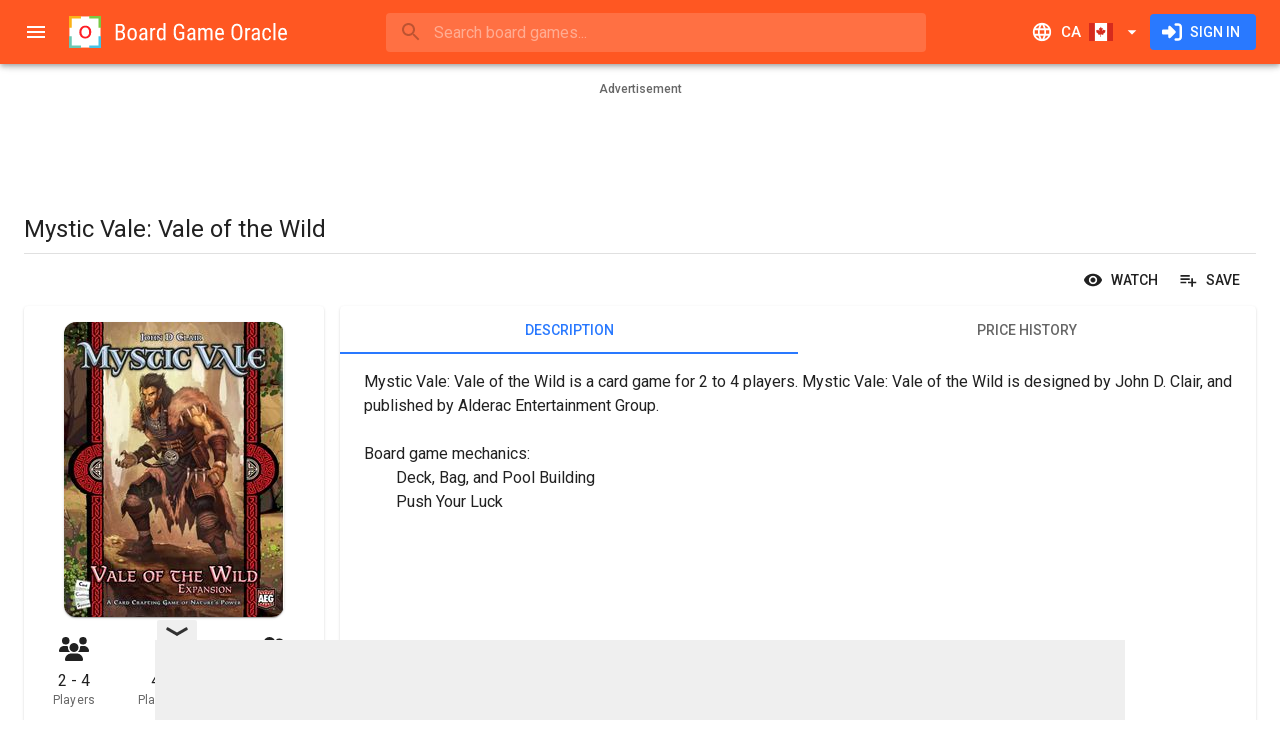

--- FILE ---
content_type: text/html; charset=utf-8
request_url: https://www.boardgameoracle.com/en-CA/boardgame/price/bOvbP0FCSS/mystic-vale-vale-of-the-wild
body_size: 27979
content:
<!DOCTYPE html><html lang="en" dir="ltr" class="__className_0847fa"><head><meta charSet="utf-8"/><meta name="viewport" content="minimum-scale=1, initial-scale=1, width=device-width, shrink-to-fit=no"/><meta name="theme-color" content="#ff5722"/><link rel="shortcut icon" href="/favicon.ico" type="image/x-icon"/><link rel="icon" href="/favicon.ico" type="image/x-icon"/><link rel="apple-touch-icon" sizes="57x57" href="/static/apple-icon-57x57.png"/><link rel="apple-touch-icon" sizes="60x60" href="/static/apple-icon-60x60.png"/><link rel="apple-touch-icon" sizes="72x72" href="/static/apple-icon-72x72.png"/><link rel="apple-touch-icon" sizes="76x76" href="/static/apple-icon-76x76.png"/><link rel="apple-touch-icon" sizes="114x114" href="/static/apple-icon-114x114.png"/><link rel="apple-touch-icon" sizes="120x120" href="/static/apple-icon-120x120.png"/><link rel="apple-touch-icon" sizes="144x144" href="/static/apple-icon-144x144.png"/><link rel="apple-touch-icon" sizes="152x152" href="/static/apple-icon-152x152.png"/><link rel="apple-touch-icon" sizes="180x180" href="/static/apple-icon-180x180.png"/><link rel="icon" type="image/png" sizes="192x192" href="/static/android-icon-192x192.png"/><link rel="icon" type="image/png" sizes="32x32" href="/static/favicon-32x32.png"/><link rel="icon" type="image/png" sizes="96x96" href="/static/favicon-96x96.png"/><link rel="icon" type="image/png" sizes="16x16" href="/static/favicon-16x16.png"/><link rel="manifest" href="/site.webmanifest"/><meta name="apple-mobile-web-app-title" content="Board Game Oracle"/><meta name="application-name" content="Board Game Oracle"/><meta name="msapplication-TileColor" content="#2d89ef"/><meta name="msapplication-TileImage" content="/static/mstile-144x144.png"/><title>Mystic Vale: Vale of the Wild | Compare Prices Canada | Board Game Oracle</title><meta name="description" content="Buy Mystic Vale: Vale of the Wild online in Canada for the cheapest price. Board Game Oracle compares prices from over two dozen retail shops across Canada to ensure you get the best deals. Search. Compare. Buy. Play."/><link rel="canonical" href="https://www.boardgameoracle.com/en-CA/boardgame/price/bOvbP0FCSS/mystic-vale-vale-of-the-wild"/><link rel="alternate" hrefLang="en-us" href="https://www.boardgameoracle.com/boardgame/price/bOvbP0FCSS/mystic-vale-vale-of-the-wild"/><link rel="alternate" hrefLang="en-gb" href="https://www.boardgameoracle.com/en-GB/boardgame/price/bOvbP0FCSS/mystic-vale-vale-of-the-wild"/><link rel="alternate" hrefLang="en-ca" href="https://www.boardgameoracle.com/en-CA/boardgame/price/bOvbP0FCSS/mystic-vale-vale-of-the-wild"/><link rel="alternate" hrefLang="en-au" href="https://www.boardgameoracle.com/en-AU/boardgame/price/bOvbP0FCSS/mystic-vale-vale-of-the-wild"/><link rel="alternate" hrefLang="en-nz" href="https://www.boardgameoracle.com/en-NZ/boardgame/price/bOvbP0FCSS/mystic-vale-vale-of-the-wild"/><link rel="alternate" hrefLang="en" href="https://www.boardgameoracle.com/boardgame/price/bOvbP0FCSS/mystic-vale-vale-of-the-wild"/><link rel="alternate" hrefLang="x-default" href="https://www.boardgameoracle.com/boardgame/price/bOvbP0FCSS/mystic-vale-vale-of-the-wild"/><meta name="image" content="https://bgomedia-19127.kxcdn.com/image/product/source/8v6pl1288AT44R4nWxOg"/><meta name="twitter:title" content="Mystic Vale: Vale of the Wild | Compare Prices Canada | Board Game Oracle"/><meta name="twitter:description" content="Buy Mystic Vale: Vale of the Wild online in Canada for the cheapest price. Board Game Oracle compares prices from over two dozen retail shops across Canada to ensure you get the best deals. Search. Compare. Buy. Play."/><meta name="twitter:card" content="summary"/><meta name="twitter:site" content="@boardgameoracle"/><meta name="twitter:creator" content="@boardgameoracle"/><meta name="twitter:image" content="https://bgomedia-19127.kxcdn.com/image/product/source/8v6pl1288AT44R4nWxOg"/><meta name="twitter:image:width" content="1699"/><meta name="twitter:image:height" content="2280"/><meta name="twitter:image:type" content="image/jpeg"/><meta name="twitter:image:alt" content="Mystic Vale: Vale of the Wild"/><meta property="og:title" content="Mystic Vale: Vale of the Wild | Compare Prices Canada | Board Game Oracle"/><meta property="og:type" content="website"/><meta property="og:description" content="Buy Mystic Vale: Vale of the Wild online in Canada for the cheapest price. Board Game Oracle compares prices from over two dozen retail shops across Canada to ensure you get the best deals. Search. Compare. Buy. Play."/><meta property="og:url" content="https://www.boardgameoracle.com/en-CA/boardgame/price/bOvbP0FCSS/mystic-vale-vale-of-the-wild"/><meta property="og:image" content="https://bgomedia-19127.kxcdn.com/image/product/source/8v6pl1288AT44R4nWxOg"/><meta property="og:image:width" content="1699"/><meta property="og:image:height" content="2280"/><meta property="og:image:type" content="image/jpeg"/><meta property="og:image:alt" content="Mystic Vale: Vale of the Wild"/><meta property="og:site_name" content="Board Game Oracle"/><meta property="fb:app_id" content="435106050288838"/><meta name="next-head-count" content="55"/><meta name="emotion-insertion-point" content=""/><style data-emotion="mui-style-global 0"></style><style data-emotion="mui-style-global 1nw4dhh">html{-webkit-font-smoothing:antialiased;-moz-osx-font-smoothing:grayscale;box-sizing:border-box;-webkit-text-size-adjust:100%;}*,*::before,*::after{box-sizing:inherit;}strong,b{font-weight:700;}body{margin:0;color:rgba(0, 0, 0, 0.87);font-family:'__Roboto_0847fa','__Roboto_Fallback_0847fa',Helvetica,Arial,sans-serif;font-weight:400;font-size:1rem;line-height:1.5;background-color:#fff;}@media print{body{background-color:#fff;}}body::backdrop{background-color:#fff;}html body div#__next{max-width:100dvw;min-height:100dvh;}div#__next{display:-webkit-box;display:-webkit-flex;display:-ms-flexbox;display:flex;}</style><style data-emotion="mui-style-global 1prfaxn">@-webkit-keyframes mui-auto-fill{from{display:block;}}@keyframes mui-auto-fill{from{display:block;}}@-webkit-keyframes mui-auto-fill-cancel{from{display:block;}}@keyframes mui-auto-fill-cancel{from{display:block;}}</style><style data-emotion="mui-style-global animation-c7515d">@-webkit-keyframes animation-c7515d{0%{opacity:1;}50%{opacity:0.4;}100%{opacity:1;}}@keyframes animation-c7515d{0%{opacity:1;}50%{opacity:0.4;}100%{opacity:1;}}</style><style data-emotion="mui-style jgxh1g i6s8oy ud4f6r vubbuv u95z2c xlj06m 1gc6t4x 1j1cs9h 7t9kfn vsq8sc 1mraxvi q28n79 wre6p8 mnn31 qj4dr7 1e1wzuk wth0qt 15q2k8z 2dx8ag 6xugel puvy6v 3zldid 1l8j5k8 1yxmbwk 1yw7e41 39bbo6 1ontqvh sx8jal pcki2 19n0i8h 138k0nc 1tsvksn xwljn8 19o40po 12y3b4f a0y2e3 hboir5 8atqhb c6o751 1x551m1 zh608h 1kdz9ml 11c57bu ybgvd7 19bfokd aixklg 1gfqi0h 1au9qiw 1wxaqej 8g5lu4 1d6s5jt pnieu0 aoeo82 1f26fwp 9475j4 wotyg7 1mh6ils ckjemw d3edud dplqq7 1rfq5xg c4sutr 14apm3r 1k2ph5g 1q43co0 1yyf07i 3egl8v 2st7rh 10jm560 j97xkl 1ji1mai 1k33q06 1pjtbja 1ug3mao m8f5cw 1n2mv2k 1olpi7y hqw408 440q4j 1vgtybh 215x1f ljjwvb 3jovv1 orq8zk 1anid1y k008qs gdq0lp ciuej3 178cos3 u1oaus 4al1fy 1y954hi ljyg6r zs14k1 12jmbg0 s18byi 12bsybq 1j6plhj slyssw 1uzmcsd l60rf7 raa6mk 1ci37g4 1hy9t21 1xar93x nkt9ro 1ov46kg x73gw8 1wj0762 2lad7e 13xy2my 17rnvwu 16866ka 19chyxi 1xnox0e 292jc4 10pv7re 1iiqj2e 1tgsk0c 1fh3nnh ksnbfm 1wv3f55 qe6ok8 1vh0vdw v9jssp 46xzu4 141u6q4 n5rcaa j17631 1b8dh49 1xpkmb7 12qfwe9 19a2vpq 19qpon2 14phrl4 x8bd3o 60ii8a z48z1h">.mui-style-jgxh1g{background-color:#fff;color:rgba(0, 0, 0, 0.87);-webkit-transition:box-shadow 300ms cubic-bezier(0.4, 0, 0.2, 1) 0ms;transition:box-shadow 300ms cubic-bezier(0.4, 0, 0.2, 1) 0ms;box-shadow:0px 2px 4px -1px rgba(0,0,0,0.2),0px 4px 5px 0px rgba(0,0,0,0.14),0px 1px 10px 0px rgba(0,0,0,0.12);display:-webkit-box;display:-webkit-flex;display:-ms-flexbox;display:flex;-webkit-flex-direction:column;-ms-flex-direction:column;flex-direction:column;width:100%;box-sizing:border-box;-webkit-flex-shrink:0;-ms-flex-negative:0;flex-shrink:0;position:fixed;z-index:1100;top:0;left:auto;right:0;background-color:#ff5722;color:#fff;z-index:1201;}@media print{.mui-style-jgxh1g{position:absolute;}}.mui-style-i6s8oy{position:relative;display:-webkit-box;display:-webkit-flex;display:-ms-flexbox;display:flex;-webkit-align-items:center;-webkit-box-align:center;-ms-flex-align:center;align-items:center;padding-left:16px;padding-right:16px;min-height:56px;}@media (min-width:600px){.mui-style-i6s8oy{padding-left:24px;padding-right:24px;}}@media (min-width:0px){@media (orientation: landscape){.mui-style-i6s8oy{min-height:48px;}}}@media (min-width:600px){.mui-style-i6s8oy{min-height:64px;}}.mui-style-ud4f6r{display:-webkit-inline-box;display:-webkit-inline-flex;display:-ms-inline-flexbox;display:inline-flex;-webkit-align-items:center;-webkit-box-align:center;-ms-flex-align:center;align-items:center;-webkit-box-pack:center;-ms-flex-pack:center;-webkit-justify-content:center;justify-content:center;position:relative;box-sizing:border-box;-webkit-tap-highlight-color:transparent;background-color:transparent;outline:0;border:0;margin:0;border-radius:0;padding:0;cursor:pointer;-webkit-user-select:none;-moz-user-select:none;-ms-user-select:none;user-select:none;vertical-align:middle;-moz-appearance:none;-webkit-appearance:none;-webkit-text-decoration:none;text-decoration:none;color:inherit;text-align:center;-webkit-flex:0 0 auto;-ms-flex:0 0 auto;flex:0 0 auto;font-size:1.5rem;padding:8px;border-radius:50%;overflow:visible;color:rgba(0, 0, 0, 0.54);-webkit-transition:background-color 150ms cubic-bezier(0.4, 0, 0.2, 1) 0ms;transition:background-color 150ms cubic-bezier(0.4, 0, 0.2, 1) 0ms;margin-left:-12px;color:inherit;padding:12px;font-size:1.75rem;margin-right:8px;}.mui-style-ud4f6r::-moz-focus-inner{border-style:none;}.mui-style-ud4f6r.Mui-disabled{pointer-events:none;cursor:default;}@media print{.mui-style-ud4f6r{-webkit-print-color-adjust:exact;color-adjust:exact;}}.mui-style-ud4f6r:hover{background-color:rgba(0, 0, 0, 0.04);}@media (hover: none){.mui-style-ud4f6r:hover{background-color:transparent;}}.mui-style-ud4f6r.Mui-disabled{background-color:transparent;color:rgba(0, 0, 0, 0.26);}@media (min-width:0px){.mui-style-ud4f6r{display:-webkit-inline-box;display:-webkit-inline-flex;display:-ms-inline-flexbox;display:inline-flex;}}@media (min-width:1920px){.mui-style-ud4f6r{display:none;}}.mui-style-vubbuv{-webkit-user-select:none;-moz-user-select:none;-ms-user-select:none;user-select:none;width:1em;height:1em;display:inline-block;fill:currentColor;-webkit-flex-shrink:0;-ms-flex-negative:0;flex-shrink:0;-webkit-transition:fill 200ms cubic-bezier(0.4, 0, 0.2, 1) 0ms;transition:fill 200ms cubic-bezier(0.4, 0, 0.2, 1) 0ms;font-size:1.5rem;}.mui-style-u95z2c{-webkit-flex:none;-ms-flex:none;flex:none;height:32px;overflow:hidden;}@media (min-width:0px){.mui-style-u95z2c{width:32px;}}@media (min-width:600px){.mui-style-u95z2c{width:220px;}}.mui-style-xlj06m{-webkit-box-flex:1;-webkit-flex-grow:1;-ms-flex-positive:1;flex-grow:1;min-width:8px;}.mui-style-1gc6t4x{min-width:auto;}@media (min-width:0px){.mui-style-1gc6t4x{width:100%;}}@media (min-width:960px){.mui-style-1gc6t4x{width:60ch;}}.mui-style-1j1cs9h{width:100%;}.mui-style-1j1cs9h .MuiAutocomplete-tag{margin:3px;max-width:calc(100% - 6px);}.MuiAutocomplete-hasPopupIcon.mui-style-1j1cs9h .MuiAutocomplete-inputRoot,.MuiAutocomplete-hasClearIcon.mui-style-1j1cs9h .MuiAutocomplete-inputRoot{padding-right:30px;}.MuiAutocomplete-hasPopupIcon.MuiAutocomplete-hasClearIcon.mui-style-1j1cs9h .MuiAutocomplete-inputRoot{padding-right:56px;}.mui-style-1j1cs9h .MuiAutocomplete-inputRoot .MuiAutocomplete-input{width:0;min-width:30px;}.mui-style-1j1cs9h.Mui-focused .MuiAutocomplete-clearIndicator{visibility:visible;}.mui-style-1j1cs9h.Mui-focused .MuiAutocomplete-input{min-width:0;}@media (pointer: fine){.mui-style-1j1cs9h:hover .MuiAutocomplete-clearIndicator{visibility:visible;}.mui-style-1j1cs9h:hover .MuiAutocomplete-input{min-width:0;}}.mui-style-1j1cs9h .MuiInput-root{padding-bottom:1px;}.mui-style-1j1cs9h .MuiInput-root .MuiInput-input{padding:4px 4px 4px 0px;}.mui-style-1j1cs9h .MuiInput-root.MuiInputBase-sizeSmall .MuiInput-input{padding:2px 4px 3px 0;}.mui-style-1j1cs9h .MuiOutlinedInput-root{padding:9px;}.MuiAutocomplete-hasPopupIcon.mui-style-1j1cs9h .MuiOutlinedInput-root,.MuiAutocomplete-hasClearIcon.mui-style-1j1cs9h .MuiOutlinedInput-root{padding-right:39px;}.MuiAutocomplete-hasPopupIcon.MuiAutocomplete-hasClearIcon.mui-style-1j1cs9h .MuiOutlinedInput-root{padding-right:65px;}.mui-style-1j1cs9h .MuiOutlinedInput-root .MuiAutocomplete-input{padding:7.5px 4px 7.5px 5px;}.mui-style-1j1cs9h .MuiOutlinedInput-root .MuiAutocomplete-endAdornment{right:9px;}.mui-style-1j1cs9h .MuiOutlinedInput-root.MuiInputBase-sizeSmall{padding-top:6px;padding-bottom:6px;padding-left:6px;}.mui-style-1j1cs9h .MuiOutlinedInput-root.MuiInputBase-sizeSmall .MuiAutocomplete-input{padding:2.5px 4px 2.5px 8px;}.mui-style-1j1cs9h .MuiFilledInput-root{padding-top:19px;padding-left:8px;}.MuiAutocomplete-hasPopupIcon.mui-style-1j1cs9h .MuiFilledInput-root,.MuiAutocomplete-hasClearIcon.mui-style-1j1cs9h .MuiFilledInput-root{padding-right:39px;}.MuiAutocomplete-hasPopupIcon.MuiAutocomplete-hasClearIcon.mui-style-1j1cs9h .MuiFilledInput-root{padding-right:65px;}.mui-style-1j1cs9h .MuiFilledInput-root .MuiFilledInput-input{padding:7px 4px;}.mui-style-1j1cs9h .MuiFilledInput-root .MuiAutocomplete-endAdornment{right:9px;}.mui-style-1j1cs9h .MuiFilledInput-root.MuiInputBase-sizeSmall{padding-bottom:1px;}.mui-style-1j1cs9h .MuiFilledInput-root.MuiInputBase-sizeSmall .MuiFilledInput-input{padding:2.5px 4px;}.mui-style-1j1cs9h .MuiInputBase-hiddenLabel{padding-top:8px;}.mui-style-1j1cs9h .MuiFilledInput-root.MuiInputBase-hiddenLabel{padding-top:0;padding-bottom:0;}.mui-style-1j1cs9h .MuiFilledInput-root.MuiInputBase-hiddenLabel .MuiAutocomplete-input{padding-top:16px;padding-bottom:17px;}.mui-style-1j1cs9h .MuiFilledInput-root.MuiInputBase-hiddenLabel.MuiInputBase-sizeSmall .MuiAutocomplete-input{padding-top:8px;padding-bottom:9px;}.mui-style-1j1cs9h .MuiAutocomplete-input{-webkit-box-flex:1;-webkit-flex-grow:1;-ms-flex-positive:1;flex-grow:1;text-overflow:ellipsis;opacity:0;}.mui-style-1j1cs9h .MuiAutocomplete-input{opacity:1;}.mui-style-7t9kfn{position:relative;border-radius:4px;background-color:rgba(255, 255, 255, 0.15);width:100%;}@media (min-width:600px){.mui-style-7t9kfn{width:auto;}}.mui-style-7t9kfn:hover{background-color:rgba(255, 255, 255, 0.25);}.mui-style-vsq8sc{position:relative;margin-left:8px;margin-right:8px;}.mui-style-1mraxvi{position:absolute;left:0;top:calc(50% - 17px);z-index:1202;}.mui-style-q28n79{display:-webkit-inline-box;display:-webkit-inline-flex;display:-ms-inline-flexbox;display:inline-flex;-webkit-align-items:center;-webkit-box-align:center;-ms-flex-align:center;align-items:center;-webkit-box-pack:center;-ms-flex-pack:center;-webkit-justify-content:center;justify-content:center;position:relative;box-sizing:border-box;-webkit-tap-highlight-color:transparent;background-color:transparent;outline:0;border:0;margin:0;border-radius:0;padding:0;cursor:pointer;-webkit-user-select:none;-moz-user-select:none;-ms-user-select:none;user-select:none;vertical-align:middle;-moz-appearance:none;-webkit-appearance:none;-webkit-text-decoration:none;text-decoration:none;color:inherit;text-align:center;-webkit-flex:0 0 auto;-ms-flex:0 0 auto;flex:0 0 auto;font-size:1.5rem;padding:8px;border-radius:50%;overflow:visible;color:rgba(0, 0, 0, 0.54);-webkit-transition:background-color 150ms cubic-bezier(0.4, 0, 0.2, 1) 0ms;transition:background-color 150ms cubic-bezier(0.4, 0, 0.2, 1) 0ms;color:inherit;padding:5px;font-size:1.125rem;}.mui-style-q28n79::-moz-focus-inner{border-style:none;}.mui-style-q28n79.Mui-disabled{pointer-events:none;cursor:default;}@media print{.mui-style-q28n79{-webkit-print-color-adjust:exact;color-adjust:exact;}}.mui-style-q28n79:hover{background-color:rgba(0, 0, 0, 0.04);}@media (hover: none){.mui-style-q28n79:hover{background-color:transparent;}}.mui-style-q28n79.Mui-disabled{background-color:transparent;color:rgba(0, 0, 0, 0.26);}.mui-style-wre6p8{font-family:'__Roboto_0847fa','__Roboto_Fallback_0847fa',Helvetica,Arial,sans-serif;font-weight:400;font-size:1rem;line-height:1.4375em;color:rgba(0, 0, 0, 0.87);box-sizing:border-box;position:relative;cursor:text;display:-webkit-inline-box;display:-webkit-inline-flex;display:-ms-inline-flexbox;display:inline-flex;-webkit-align-items:center;-webkit-box-align:center;-ms-flex-align:center;align-items:center;width:100%;color:inherit;}.mui-style-wre6p8.Mui-disabled{color:rgba(0, 0, 0, 0.38);cursor:default;}.mui-style-wre6p8 .MuiInputBase-input{padding:8px 0px 8px 0px;padding-left:calc(1em + 24px);padding-right:calc(1em + 16px);-webkit-transition:width 300ms cubic-bezier(0.4, 0, 0.2, 1) 0ms;transition:width 300ms cubic-bezier(0.4, 0, 0.2, 1) 0ms;width:100%;}.mui-style-mnn31{font:inherit;letter-spacing:inherit;color:currentColor;padding:4px 0 5px;border:0;box-sizing:content-box;background:none;height:1.4375em;margin:0;-webkit-tap-highlight-color:transparent;display:block;min-width:0;width:100%;-webkit-animation-name:mui-auto-fill-cancel;animation-name:mui-auto-fill-cancel;-webkit-animation-duration:10ms;animation-duration:10ms;}.mui-style-mnn31::-webkit-input-placeholder{color:currentColor;opacity:0.42;-webkit-transition:opacity 200ms cubic-bezier(0.4, 0, 0.2, 1) 0ms;transition:opacity 200ms cubic-bezier(0.4, 0, 0.2, 1) 0ms;}.mui-style-mnn31::-moz-placeholder{color:currentColor;opacity:0.42;-webkit-transition:opacity 200ms cubic-bezier(0.4, 0, 0.2, 1) 0ms;transition:opacity 200ms cubic-bezier(0.4, 0, 0.2, 1) 0ms;}.mui-style-mnn31:-ms-input-placeholder{color:currentColor;opacity:0.42;-webkit-transition:opacity 200ms cubic-bezier(0.4, 0, 0.2, 1) 0ms;transition:opacity 200ms cubic-bezier(0.4, 0, 0.2, 1) 0ms;}.mui-style-mnn31::-ms-input-placeholder{color:currentColor;opacity:0.42;-webkit-transition:opacity 200ms cubic-bezier(0.4, 0, 0.2, 1) 0ms;transition:opacity 200ms cubic-bezier(0.4, 0, 0.2, 1) 0ms;}.mui-style-mnn31:focus{outline:0;}.mui-style-mnn31:invalid{box-shadow:none;}.mui-style-mnn31::-webkit-search-decoration{-webkit-appearance:none;}label[data-shrink=false]+.MuiInputBase-formControl .mui-style-mnn31::-webkit-input-placeholder{opacity:0!important;}label[data-shrink=false]+.MuiInputBase-formControl .mui-style-mnn31::-moz-placeholder{opacity:0!important;}label[data-shrink=false]+.MuiInputBase-formControl .mui-style-mnn31:-ms-input-placeholder{opacity:0!important;}label[data-shrink=false]+.MuiInputBase-formControl .mui-style-mnn31::-ms-input-placeholder{opacity:0!important;}label[data-shrink=false]+.MuiInputBase-formControl .mui-style-mnn31:focus::-webkit-input-placeholder{opacity:0.42;}label[data-shrink=false]+.MuiInputBase-formControl .mui-style-mnn31:focus::-moz-placeholder{opacity:0.42;}label[data-shrink=false]+.MuiInputBase-formControl .mui-style-mnn31:focus:-ms-input-placeholder{opacity:0.42;}label[data-shrink=false]+.MuiInputBase-formControl .mui-style-mnn31:focus::-ms-input-placeholder{opacity:0.42;}.mui-style-mnn31.Mui-disabled{opacity:1;-webkit-text-fill-color:rgba(0, 0, 0, 0.38);}.mui-style-mnn31:-webkit-autofill{-webkit-animation-duration:5000s;animation-duration:5000s;-webkit-animation-name:mui-auto-fill;animation-name:mui-auto-fill;}.mui-style-qj4dr7{display:-webkit-inline-box;display:-webkit-inline-flex;display:-ms-inline-flexbox;display:inline-flex;-webkit-align-items:center;-webkit-box-align:center;-ms-flex-align:center;align-items:center;-webkit-box-pack:center;-ms-flex-pack:center;-webkit-justify-content:center;justify-content:center;position:relative;box-sizing:border-box;-webkit-tap-highlight-color:transparent;background-color:transparent;outline:0;border:0;margin:0;border-radius:0;padding:0;cursor:pointer;-webkit-user-select:none;-moz-user-select:none;-ms-user-select:none;user-select:none;vertical-align:middle;-moz-appearance:none;-webkit-appearance:none;-webkit-text-decoration:none;text-decoration:none;color:inherit;text-align:center;-webkit-flex:0 0 auto;-ms-flex:0 0 auto;flex:0 0 auto;font-size:1.5rem;padding:8px;border-radius:50%;overflow:visible;color:rgba(0, 0, 0, 0.54);-webkit-transition:background-color 150ms cubic-bezier(0.4, 0, 0.2, 1) 0ms;transition:background-color 150ms cubic-bezier(0.4, 0, 0.2, 1) 0ms;color:inherit;padding:12px;font-size:1.75rem;-webkit-flex:none;-ms-flex:none;flex:none;}.mui-style-qj4dr7::-moz-focus-inner{border-style:none;}.mui-style-qj4dr7.Mui-disabled{pointer-events:none;cursor:default;}@media print{.mui-style-qj4dr7{-webkit-print-color-adjust:exact;color-adjust:exact;}}.mui-style-qj4dr7:hover{background-color:rgba(0, 0, 0, 0.04);}@media (hover: none){.mui-style-qj4dr7:hover{background-color:transparent;}}.mui-style-qj4dr7.Mui-disabled{background-color:transparent;color:rgba(0, 0, 0, 0.26);}@media (min-width:0px){.mui-style-qj4dr7{display:-webkit-inline-box;display:-webkit-inline-flex;display:-ms-inline-flexbox;display:inline-flex;}}@media (min-width:960px){.mui-style-qj4dr7{display:none;}}.mui-style-1e1wzuk{display:-webkit-inline-box;display:-webkit-inline-flex;display:-ms-inline-flexbox;display:inline-flex;-webkit-align-items:center;-webkit-box-align:center;-ms-flex-align:center;align-items:center;-webkit-box-pack:center;-ms-flex-pack:center;-webkit-justify-content:center;justify-content:center;position:relative;box-sizing:border-box;-webkit-tap-highlight-color:transparent;background-color:transparent;outline:0;border:0;margin:0;border-radius:0;padding:0;cursor:pointer;-webkit-user-select:none;-moz-user-select:none;-ms-user-select:none;user-select:none;vertical-align:middle;-moz-appearance:none;-webkit-appearance:none;-webkit-text-decoration:none;text-decoration:none;color:inherit;font-family:'__Roboto_0847fa','__Roboto_Fallback_0847fa',Helvetica,Arial,sans-serif;font-weight:500;font-size:0.9375rem;line-height:1.75;text-transform:uppercase;min-width:64px;padding:8px 11px;border-radius:4px;-webkit-transition:background-color 250ms cubic-bezier(0.4, 0, 0.2, 1) 0ms,box-shadow 250ms cubic-bezier(0.4, 0, 0.2, 1) 0ms,border-color 250ms cubic-bezier(0.4, 0, 0.2, 1) 0ms,color 250ms cubic-bezier(0.4, 0, 0.2, 1) 0ms;transition:background-color 250ms cubic-bezier(0.4, 0, 0.2, 1) 0ms,box-shadow 250ms cubic-bezier(0.4, 0, 0.2, 1) 0ms,border-color 250ms cubic-bezier(0.4, 0, 0.2, 1) 0ms,color 250ms cubic-bezier(0.4, 0, 0.2, 1) 0ms;color:inherit;border-color:currentColor;}.mui-style-1e1wzuk::-moz-focus-inner{border-style:none;}.mui-style-1e1wzuk.Mui-disabled{pointer-events:none;cursor:default;}@media print{.mui-style-1e1wzuk{-webkit-print-color-adjust:exact;color-adjust:exact;}}.mui-style-1e1wzuk:hover{-webkit-text-decoration:none;text-decoration:none;background-color:rgba(0, 0, 0, 0.04);}@media (hover: none){.mui-style-1e1wzuk:hover{background-color:transparent;}}.mui-style-1e1wzuk.Mui-disabled{color:rgba(0, 0, 0, 0.26);}.mui-style-wth0qt{display:inherit;margin-right:8px;margin-left:-4px;}.mui-style-wth0qt>*:nth-of-type(1){font-size:22px;}.mui-style-15q2k8z{display:inherit;margin-right:-4px;margin-left:8px;}.mui-style-15q2k8z>*:nth-of-type(1){font-size:22px;}.mui-style-2dx8ag{display:-webkit-inline-box;display:-webkit-inline-flex;display:-ms-inline-flexbox;display:inline-flex;-webkit-align-items:center;-webkit-box-align:center;-ms-flex-align:center;align-items:center;-webkit-box-pack:center;-ms-flex-pack:center;-webkit-justify-content:center;justify-content:center;position:relative;box-sizing:border-box;-webkit-tap-highlight-color:transparent;background-color:transparent;outline:0;border:0;margin:0;border-radius:0;padding:0;cursor:pointer;-webkit-user-select:none;-moz-user-select:none;-ms-user-select:none;user-select:none;vertical-align:middle;-moz-appearance:none;-webkit-appearance:none;-webkit-text-decoration:none;text-decoration:none;color:inherit;font-family:'__Roboto_0847fa','__Roboto_Fallback_0847fa',Helvetica,Arial,sans-serif;font-weight:500;font-size:0.875rem;line-height:1.75;text-transform:uppercase;min-width:64px;padding:6px 16px;border-radius:4px;-webkit-transition:background-color 250ms cubic-bezier(0.4, 0, 0.2, 1) 0ms,box-shadow 250ms cubic-bezier(0.4, 0, 0.2, 1) 0ms,border-color 250ms cubic-bezier(0.4, 0, 0.2, 1) 0ms,color 250ms cubic-bezier(0.4, 0, 0.2, 1) 0ms;transition:background-color 250ms cubic-bezier(0.4, 0, 0.2, 1) 0ms,box-shadow 250ms cubic-bezier(0.4, 0, 0.2, 1) 0ms,border-color 250ms cubic-bezier(0.4, 0, 0.2, 1) 0ms,color 250ms cubic-bezier(0.4, 0, 0.2, 1) 0ms;color:#fff;background-color:#2979ff;box-shadow:0px 3px 1px -2px rgba(0,0,0,0.2),0px 2px 2px 0px rgba(0,0,0,0.14),0px 1px 5px 0px rgba(0,0,0,0.12);box-shadow:none;}.mui-style-2dx8ag::-moz-focus-inner{border-style:none;}.mui-style-2dx8ag.Mui-disabled{pointer-events:none;cursor:default;}@media print{.mui-style-2dx8ag{-webkit-print-color-adjust:exact;color-adjust:exact;}}.mui-style-2dx8ag:hover{-webkit-text-decoration:none;text-decoration:none;background-color:#2962ff;box-shadow:0px 2px 4px -1px rgba(0,0,0,0.2),0px 4px 5px 0px rgba(0,0,0,0.14),0px 1px 10px 0px rgba(0,0,0,0.12);}@media (hover: none){.mui-style-2dx8ag:hover{background-color:#2979ff;}}.mui-style-2dx8ag:active{box-shadow:0px 5px 5px -3px rgba(0,0,0,0.2),0px 8px 10px 1px rgba(0,0,0,0.14),0px 3px 14px 2px rgba(0,0,0,0.12);}.mui-style-2dx8ag.Mui-focusVisible{box-shadow:0px 3px 5px -1px rgba(0,0,0,0.2),0px 6px 10px 0px rgba(0,0,0,0.14),0px 1px 18px 0px rgba(0,0,0,0.12);}.mui-style-2dx8ag.Mui-disabled{color:rgba(0, 0, 0, 0.26);box-shadow:none;background-color:rgba(0, 0, 0, 0.12);}.mui-style-2dx8ag:hover{box-shadow:none;}.mui-style-2dx8ag.Mui-focusVisible{box-shadow:none;}.mui-style-2dx8ag:active{box-shadow:none;}.mui-style-2dx8ag.Mui-disabled{box-shadow:none;}.mui-style-6xugel{display:inherit;margin-right:8px;margin-left:-4px;}.mui-style-6xugel>*:nth-of-type(1){font-size:20px;}@media (min-width:1920px){.mui-style-puvy6v{width:280px;-webkit-flex-shrink:0;-ms-flex-negative:0;flex-shrink:0;}}.mui-style-3zldid{-webkit-flex:0 0 auto;-ms-flex:0 0 auto;flex:0 0 auto;}@media (min-width:0px){.mui-style-3zldid{display:none;}}@media (min-width:1920px){.mui-style-3zldid{display:block;}}.mui-style-3zldid .MuiDrawer-paper{box-sizing:border-box;width:280px;}.mui-style-1l8j5k8{background-color:#fff;color:rgba(0, 0, 0, 0.87);-webkit-transition:box-shadow 300ms cubic-bezier(0.4, 0, 0.2, 1) 0ms;transition:box-shadow 300ms cubic-bezier(0.4, 0, 0.2, 1) 0ms;box-shadow:none;overflow-y:auto;display:-webkit-box;display:-webkit-flex;display:-ms-flexbox;display:flex;-webkit-flex-direction:column;-ms-flex-direction:column;flex-direction:column;height:100%;-webkit-flex:1 0 auto;-ms-flex:1 0 auto;flex:1 0 auto;z-index:1200;-webkit-overflow-scrolling:touch;position:fixed;top:0;outline:0;left:0;border-right:1px solid rgba(0, 0, 0, 0.12);}.mui-style-1yxmbwk{display:-webkit-inline-box;display:-webkit-inline-flex;display:-ms-inline-flexbox;display:inline-flex;-webkit-align-items:center;-webkit-box-align:center;-ms-flex-align:center;align-items:center;-webkit-box-pack:center;-ms-flex-pack:center;-webkit-justify-content:center;justify-content:center;position:relative;box-sizing:border-box;-webkit-tap-highlight-color:transparent;background-color:transparent;outline:0;border:0;margin:0;border-radius:0;padding:0;cursor:pointer;-webkit-user-select:none;-moz-user-select:none;-ms-user-select:none;user-select:none;vertical-align:middle;-moz-appearance:none;-webkit-appearance:none;-webkit-text-decoration:none;text-decoration:none;color:inherit;text-align:center;-webkit-flex:0 0 auto;-ms-flex:0 0 auto;flex:0 0 auto;font-size:1.5rem;padding:8px;border-radius:50%;overflow:visible;color:rgba(0, 0, 0, 0.54);-webkit-transition:background-color 150ms cubic-bezier(0.4, 0, 0.2, 1) 0ms;transition:background-color 150ms cubic-bezier(0.4, 0, 0.2, 1) 0ms;}.mui-style-1yxmbwk::-moz-focus-inner{border-style:none;}.mui-style-1yxmbwk.Mui-disabled{pointer-events:none;cursor:default;}@media print{.mui-style-1yxmbwk{-webkit-print-color-adjust:exact;color-adjust:exact;}}.mui-style-1yxmbwk:hover{background-color:rgba(0, 0, 0, 0.04);}@media (hover: none){.mui-style-1yxmbwk:hover{background-color:transparent;}}.mui-style-1yxmbwk.Mui-disabled{background-color:transparent;color:rgba(0, 0, 0, 0.26);}.mui-style-1yw7e41{overflow:auto;height:100%;}.mui-style-39bbo6{margin:0;-webkit-flex-shrink:0;-ms-flex-negative:0;flex-shrink:0;border-width:0;border-style:solid;border-color:rgba(0, 0, 0, 0.12);border-bottom-width:thin;}.mui-style-1ontqvh{list-style:none;margin:0;padding:0;position:relative;padding-top:8px;padding-bottom:8px;}.mui-style-sx8jal{display:-webkit-box;display:-webkit-flex;display:-ms-flexbox;display:flex;-webkit-box-pack:start;-ms-flex-pack:start;-webkit-justify-content:flex-start;justify-content:flex-start;-webkit-align-items:center;-webkit-box-align:center;-ms-flex-align:center;align-items:center;position:relative;-webkit-text-decoration:none;text-decoration:none;width:100%;box-sizing:border-box;text-align:left;}.mui-style-sx8jal.Mui-focusVisible{background-color:rgba(0, 0, 0, 0.12);}.mui-style-sx8jal.Mui-selected{background-color:rgba(255, 87, 34, 0.08);}.mui-style-sx8jal.Mui-selected.Mui-focusVisible{background-color:rgba(255, 87, 34, 0.2);}.mui-style-sx8jal.Mui-disabled{opacity:0.38;}.mui-style-pcki2{display:-webkit-inline-box;display:-webkit-inline-flex;display:-ms-inline-flexbox;display:inline-flex;-webkit-align-items:center;-webkit-box-align:center;-ms-flex-align:center;align-items:center;-webkit-box-pack:center;-ms-flex-pack:center;-webkit-justify-content:center;justify-content:center;position:relative;box-sizing:border-box;-webkit-tap-highlight-color:transparent;background-color:transparent;outline:0;border:0;margin:0;border-radius:0;padding:0;cursor:pointer;-webkit-user-select:none;-moz-user-select:none;-ms-user-select:none;user-select:none;vertical-align:middle;-moz-appearance:none;-webkit-appearance:none;-webkit-text-decoration:none;text-decoration:none;color:inherit;display:-webkit-box;display:-webkit-flex;display:-ms-flexbox;display:flex;-webkit-box-flex:1;-webkit-flex-grow:1;-ms-flex-positive:1;flex-grow:1;-webkit-box-pack:start;-ms-flex-pack:start;-webkit-justify-content:flex-start;justify-content:flex-start;-webkit-align-items:center;-webkit-box-align:center;-ms-flex-align:center;align-items:center;position:relative;-webkit-text-decoration:none;text-decoration:none;min-width:0;box-sizing:border-box;text-align:left;padding-top:8px;padding-bottom:8px;-webkit-transition:background-color 150ms cubic-bezier(0.4, 0, 0.2, 1) 0ms;transition:background-color 150ms cubic-bezier(0.4, 0, 0.2, 1) 0ms;padding-left:16px;padding-right:16px;}.mui-style-pcki2::-moz-focus-inner{border-style:none;}.mui-style-pcki2.Mui-disabled{pointer-events:none;cursor:default;}@media print{.mui-style-pcki2{-webkit-print-color-adjust:exact;color-adjust:exact;}}.mui-style-pcki2:hover{-webkit-text-decoration:none;text-decoration:none;background-color:rgba(0, 0, 0, 0.04);}@media (hover: none){.mui-style-pcki2:hover{background-color:transparent;}}.mui-style-pcki2.Mui-selected{background-color:rgba(255, 87, 34, 0.08);}.mui-style-pcki2.Mui-selected.Mui-focusVisible{background-color:rgba(255, 87, 34, 0.2);}.mui-style-pcki2.Mui-selected:hover{background-color:rgba(255, 87, 34, 0.12);}@media (hover: none){.mui-style-pcki2.Mui-selected:hover{background-color:rgba(255, 87, 34, 0.08);}}.mui-style-pcki2.Mui-focusVisible{background-color:rgba(0, 0, 0, 0.12);}.mui-style-pcki2.Mui-disabled{opacity:0.38;}.mui-style-pcki2.Mui-selected{background-color:rgba(0, 0, 0, 0.08);}.mui-style-pcki2.Mui-selected:hover{background-color:rgba(0, 0, 0, 0.04);}.mui-style-19n0i8h{display:-webkit-inline-box;display:-webkit-inline-flex;display:-ms-inline-flexbox;display:inline-flex;-webkit-align-items:center;-webkit-box-align:center;-ms-flex-align:center;align-items:center;-webkit-box-pack:center;-ms-flex-pack:center;-webkit-justify-content:center;justify-content:center;position:relative;box-sizing:border-box;-webkit-tap-highlight-color:transparent;background-color:transparent;outline:0;border:0;margin:0;border-radius:0;padding:0;cursor:pointer;-webkit-user-select:none;-moz-user-select:none;-ms-user-select:none;user-select:none;vertical-align:middle;-moz-appearance:none;-webkit-appearance:none;-webkit-text-decoration:none;text-decoration:none;color:inherit;display:-webkit-box;display:-webkit-flex;display:-ms-flexbox;display:flex;-webkit-box-flex:1;-webkit-flex-grow:1;-ms-flex-positive:1;flex-grow:1;-webkit-box-pack:start;-ms-flex-pack:start;-webkit-justify-content:flex-start;justify-content:flex-start;-webkit-align-items:center;-webkit-box-align:center;-ms-flex-align:center;align-items:center;position:relative;-webkit-text-decoration:none;text-decoration:none;min-width:0;box-sizing:border-box;text-align:left;padding-top:8px;padding-bottom:8px;-webkit-transition:background-color 150ms cubic-bezier(0.4, 0, 0.2, 1) 0ms;transition:background-color 150ms cubic-bezier(0.4, 0, 0.2, 1) 0ms;padding-left:16px;padding-right:16px;}.mui-style-19n0i8h::-moz-focus-inner{border-style:none;}.mui-style-19n0i8h.Mui-disabled{pointer-events:none;cursor:default;}@media print{.mui-style-19n0i8h{-webkit-print-color-adjust:exact;color-adjust:exact;}}.mui-style-19n0i8h:hover{-webkit-text-decoration:none;text-decoration:none;background-color:rgba(0, 0, 0, 0.04);}@media (hover: none){.mui-style-19n0i8h:hover{background-color:transparent;}}.mui-style-19n0i8h.Mui-selected{background-color:rgba(255, 87, 34, 0.08);}.mui-style-19n0i8h.Mui-selected.Mui-focusVisible{background-color:rgba(255, 87, 34, 0.2);}.mui-style-19n0i8h.Mui-selected:hover{background-color:rgba(255, 87, 34, 0.12);}@media (hover: none){.mui-style-19n0i8h.Mui-selected:hover{background-color:rgba(255, 87, 34, 0.08);}}.mui-style-19n0i8h.Mui-focusVisible{background-color:rgba(0, 0, 0, 0.12);}.mui-style-19n0i8h.Mui-disabled{opacity:0.38;}.mui-style-19n0i8h.Mui-selected{background-color:rgba(0, 0, 0, 0.08);}.mui-style-19n0i8h.Mui-selected:hover{background-color:rgba(0, 0, 0, 0.04);}.mui-style-138k0nc{min-width:56px;color:rgba(0, 0, 0, 0.54);-webkit-flex-shrink:0;-ms-flex-negative:0;flex-shrink:0;display:-webkit-inline-box;display:-webkit-inline-flex;display:-ms-inline-flexbox;display:inline-flex;min-width:2.75rem;font-size:1.25rem;}.mui-style-1tsvksn{-webkit-flex:1 1 auto;-ms-flex:1 1 auto;flex:1 1 auto;min-width:0;margin-top:4px;margin-bottom:4px;}.mui-style-xwljn8{margin:0;font-family:'__Roboto_0847fa','__Roboto_Fallback_0847fa',Helvetica,Arial,sans-serif;font-weight:400;font-size:1rem;line-height:1.5;display:block;}.mui-style-19o40po{list-style:none;margin:0;padding:0;position:relative;padding-top:0;padding-bottom:8px;}.mui-style-12y3b4f{box-sizing:border-box;line-height:48px;list-style:none;color:rgba(0, 0, 0, 0.6);font-family:'__Roboto_0847fa','__Roboto_Fallback_0847fa',Helvetica,Arial,sans-serif;font-weight:500;font-size:0.875rem;padding-left:16px;padding-right:16px;}.mui-style-a0y2e3{height:0;overflow:hidden;-webkit-transition:height 300ms cubic-bezier(0.4, 0, 0.2, 1) 0ms;transition:height 300ms cubic-bezier(0.4, 0, 0.2, 1) 0ms;visibility:hidden;}.mui-style-hboir5{display:-webkit-box;display:-webkit-flex;display:-ms-flexbox;display:flex;width:100%;}.mui-style-8atqhb{width:100%;}.mui-style-c6o751{display:-webkit-box;display:-webkit-flex;display:-ms-flexbox;display:flex;-webkit-flex:auto;-ms-flex:auto;flex:auto;-webkit-flex-direction:column;-ms-flex-direction:column;flex-direction:column;}.mui-style-1x551m1{min-height:56px;}@media (min-width:0px){@media (orientation: landscape){.mui-style-1x551m1{min-height:48px;}}}@media (min-width:600px){.mui-style-1x551m1{min-height:64px;}}.mui-style-zh608h{width:100%;margin-left:auto;box-sizing:border-box;margin-right:auto;display:block;padding-left:16px;padding-right:16px;height:100%;padding-top:16px;padding-bottom:16px;}@media (min-width:600px){.mui-style-zh608h{padding-left:24px;padding-right:24px;}}@media (min-width:1280px){.mui-style-zh608h{max-width:1280px;}}@media (max-width:1279.95px){.mui-style-zh608h{padding-left:16px;padding-right:16px;}}@media (max-width:959.95px){.mui-style-zh608h{padding-left:8px;padding-right:8px;}}.mui-style-1kdz9ml{display:-webkit-box;display:-webkit-flex;display:-ms-flexbox;display:flex;width:100%;-webkit-box-flex-flow:column nowrap;-webkit-flex-flow:column nowrap;-ms-flex-flow:column nowrap;flex-flow:column nowrap;-webkit-box-pack:start;-ms-flex-pack:start;-webkit-justify-content:flex-start;justify-content:flex-start;-webkit-align-items:center;-webkit-box-align:center;-ms-flex-align:center;align-items:center;margin-bottom:16px;}.mui-style-11c57bu{margin:0;font-family:'__Roboto_0847fa','__Roboto_Fallback_0847fa',Helvetica,Arial,sans-serif;font-weight:500;font-size:0.875rem;line-height:1.57;display:block;color:rgba(0, 0, 0, 0.6);font-size:0.75rem;}.mui-style-ybgvd7{display:-webkit-box;display:-webkit-flex;display:-ms-flexbox;display:flex;-webkit-box-pack:center;-ms-flex-pack:center;-webkit-justify-content:center;justify-content:center;-webkit-align-items:flex-start;-webkit-box-align:flex-start;-ms-flex-align:flex-start;align-items:flex-start;overflow:hidden;width:100%;height:auto;}@media (min-width:0px){.mui-style-ybgvd7{min-height:100px;}}@media (min-width:1920px){.mui-style-ybgvd7{min-height:90px;}}.mui-style-19bfokd{margin:0;font-size:1.25rem;line-height:1.334;font-family:'__Roboto_0847fa','__Roboto_Fallback_0847fa',Helvetica,Arial,sans-serif;font-weight:400;padding-bottom:8px;}@media (min-width:600px){.mui-style-19bfokd{font-size:1.3118rem;}}@media (min-width:960px){.mui-style-19bfokd{font-size:1.4993rem;}}@media (min-width:1280px){.mui-style-19bfokd{font-size:1.4993rem;}}.mui-style-aixklg{width:100%;padding-top:8px;padding-bottom:8px;}.mui-style-1gfqi0h{box-sizing:border-box;display:-webkit-box;display:-webkit-flex;display:-ms-flexbox;display:flex;-webkit-box-flex-wrap:nowrap;-webkit-flex-wrap:nowrap;-ms-flex-wrap:nowrap;flex-wrap:nowrap;width:100%;-webkit-flex-direction:row;-ms-flex-direction:row;flex-direction:row;margin-top:-8px;width:calc(100% + 8px);margin-left:-8px;-webkit-box-pack:justify;-webkit-justify-content:space-between;justify-content:space-between;-webkit-align-items:flex-end;-webkit-box-align:flex-end;-ms-flex-align:flex-end;align-items:flex-end;}.mui-style-1gfqi0h>.MuiGrid-item{padding-top:8px;}.mui-style-1gfqi0h>.MuiGrid-item{padding-left:8px;}.mui-style-1au9qiw{box-sizing:border-box;margin:0;-webkit-flex-direction:row;-ms-flex-direction:row;flex-direction:row;-webkit-flex-basis:100%;-ms-flex-preferred-size:100%;flex-basis:100%;-webkit-box-flex:0;-webkit-flex-grow:0;-ms-flex-positive:0;flex-grow:0;max-width:100%;}@media (min-width:600px){.mui-style-1au9qiw{-webkit-flex-basis:100%;-ms-flex-preferred-size:100%;flex-basis:100%;-webkit-box-flex:0;-webkit-flex-grow:0;-ms-flex-positive:0;flex-grow:0;max-width:100%;}}@media (min-width:960px){.mui-style-1au9qiw{-webkit-flex-basis:100%;-ms-flex-preferred-size:100%;flex-basis:100%;-webkit-box-flex:0;-webkit-flex-grow:0;-ms-flex-positive:0;flex-grow:0;max-width:100%;}}@media (min-width:1280px){.mui-style-1au9qiw{-webkit-flex-basis:100%;-ms-flex-preferred-size:100%;flex-basis:100%;-webkit-box-flex:0;-webkit-flex-grow:0;-ms-flex-positive:0;flex-grow:0;max-width:100%;}}@media (min-width:1920px){.mui-style-1au9qiw{-webkit-flex-basis:100%;-ms-flex-preferred-size:100%;flex-basis:100%;-webkit-box-flex:0;-webkit-flex-grow:0;-ms-flex-positive:0;flex-grow:0;max-width:100%;}}.mui-style-1wxaqej{box-sizing:border-box;margin:0;-webkit-flex-direction:row;-ms-flex-direction:row;flex-direction:row;}.mui-style-8g5lu4{display:-webkit-inline-box;display:-webkit-inline-flex;display:-ms-inline-flexbox;display:inline-flex;-webkit-align-items:center;-webkit-box-align:center;-ms-flex-align:center;align-items:center;-webkit-box-pack:center;-ms-flex-pack:center;-webkit-justify-content:center;justify-content:center;position:relative;box-sizing:border-box;-webkit-tap-highlight-color:transparent;background-color:transparent;outline:0;border:0;margin:0;border-radius:0;padding:0;cursor:pointer;-webkit-user-select:none;-moz-user-select:none;-ms-user-select:none;user-select:none;vertical-align:middle;-moz-appearance:none;-webkit-appearance:none;-webkit-text-decoration:none;text-decoration:none;color:inherit;font-family:'__Roboto_0847fa','__Roboto_Fallback_0847fa',Helvetica,Arial,sans-serif;font-weight:500;font-size:0.875rem;line-height:1.75;text-transform:uppercase;min-width:64px;padding:6px 8px;border-radius:4px;-webkit-transition:background-color 250ms cubic-bezier(0.4, 0, 0.2, 1) 0ms,box-shadow 250ms cubic-bezier(0.4, 0, 0.2, 1) 0ms,border-color 250ms cubic-bezier(0.4, 0, 0.2, 1) 0ms,color 250ms cubic-bezier(0.4, 0, 0.2, 1) 0ms;transition:background-color 250ms cubic-bezier(0.4, 0, 0.2, 1) 0ms,box-shadow 250ms cubic-bezier(0.4, 0, 0.2, 1) 0ms,border-color 250ms cubic-bezier(0.4, 0, 0.2, 1) 0ms,color 250ms cubic-bezier(0.4, 0, 0.2, 1) 0ms;color:inherit;border-color:currentColor;}.mui-style-8g5lu4::-moz-focus-inner{border-style:none;}.mui-style-8g5lu4.Mui-disabled{pointer-events:none;cursor:default;}@media print{.mui-style-8g5lu4{-webkit-print-color-adjust:exact;color-adjust:exact;}}.mui-style-8g5lu4:hover{-webkit-text-decoration:none;text-decoration:none;background-color:rgba(0, 0, 0, 0.04);}@media (hover: none){.mui-style-8g5lu4:hover{background-color:transparent;}}.mui-style-8g5lu4.Mui-disabled{color:rgba(0, 0, 0, 0.26);}.mui-style-1d6s5jt{display:-webkit-box;display:-webkit-flex;display:-ms-flexbox;display:flex;-webkit-box-flex-flow:row nowrap;-webkit-flex-flow:row nowrap;-ms-flex-flow:row nowrap;flex-flow:row nowrap;-webkit-box-pack:start;-ms-flex-pack:start;-webkit-justify-content:flex-start;justify-content:flex-start;-webkit-align-items:stretch;-webkit-box-align:stretch;-ms-flex-align:stretch;align-items:stretch;-webkit-align-content:flex-start;-ms-flex-line-pack:flex-start;align-content:flex-start;}.mui-style-pnieu0{-webkit-flex:none;-ms-flex:none;flex:none;-webkit-flex-basis:300px;-ms-flex-preferred-size:300px;flex-basis:300px;position:relative;-webkit-box-flex-flow:column nowrap;-webkit-flex-flow:column nowrap;-ms-flex-flow:column nowrap;flex-flow:column nowrap;-webkit-box-pack:start;-ms-flex-pack:start;-webkit-justify-content:flex-start;justify-content:flex-start;-webkit-align-items:stretch;-webkit-box-align:stretch;-ms-flex-align:stretch;align-items:stretch;}@media (min-width:0px){.mui-style-pnieu0{display:none;margin-right:0px;}}@media (min-width:960px){.mui-style-pnieu0{display:-webkit-box;display:-webkit-flex;display:-ms-flexbox;display:flex;margin-right:16px;}}.mui-style-aoeo82{background-color:#fff;color:rgba(0, 0, 0, 0.87);-webkit-transition:box-shadow 300ms cubic-bezier(0.4, 0, 0.2, 1) 0ms;transition:box-shadow 300ms cubic-bezier(0.4, 0, 0.2, 1) 0ms;border-radius:4px;box-shadow:0px 2px 1px -1px rgba(0,0,0,0.2),0px 1px 1px 0px rgba(0,0,0,0.14),0px 1px 3px 0px rgba(0,0,0,0.12);}.mui-style-1f26fwp{padding-top:8px;padding-bottom:8px;display:-webkit-box;display:-webkit-flex;display:-ms-flexbox;display:flex;-webkit-box-pack:start;-ms-flex-pack:start;-webkit-justify-content:flex-start;justify-content:flex-start;-webkit-align-items:stretch;-webkit-box-align:stretch;-ms-flex-align:stretch;align-items:stretch;-webkit-flex-direction:column;-ms-flex-direction:column;flex-direction:column;}.mui-style-9475j4{padding-top:8px;padding-bottom:8px;padding-left:16px;padding-right:16px;-webkit-align-self:center;-ms-flex-item-align:center;align-self:center;}.mui-style-wotyg7{background-color:#fff;color:rgba(0, 0, 0, 0.87);-webkit-transition:box-shadow 300ms cubic-bezier(0.4, 0, 0.2, 1) 0ms;transition:box-shadow 300ms cubic-bezier(0.4, 0, 0.2, 1) 0ms;border-radius:4px;box-shadow:0px 2px 1px -1px rgba(0,0,0,0.2),0px 1px 1px 0px rgba(0,0,0,0.14),0px 1px 3px 0px rgba(0,0,0,0.12);width:220px;height:295px;border-radius:12px;overflow:hidden;}.mui-style-1mh6ils{box-sizing:border-box;display:-webkit-box;display:-webkit-flex;display:-ms-flexbox;display:flex;-webkit-box-flex-wrap:wrap;-webkit-flex-wrap:wrap;-ms-flex-wrap:wrap;flex-wrap:wrap;width:100%;-webkit-flex-direction:row;-ms-flex-direction:row;flex-direction:row;-webkit-box-pack:center;-ms-flex-pack:center;-webkit-justify-content:center;justify-content:center;-webkit-align-items:stretch;-webkit-box-align:stretch;-ms-flex-align:stretch;align-items:stretch;margin-top:8px;margin-bottom:8px;}.mui-style-ckjemw{box-sizing:border-box;margin:0;-webkit-flex-direction:row;-ms-flex-direction:row;flex-direction:row;-webkit-flex-basis:33.333333%;-ms-flex-preferred-size:33.333333%;flex-basis:33.333333%;-webkit-box-flex:0;-webkit-flex-grow:0;-ms-flex-positive:0;flex-grow:0;max-width:33.333333%;}@media (min-width:600px){.mui-style-ckjemw{-webkit-flex-basis:33.333333%;-ms-flex-preferred-size:33.333333%;flex-basis:33.333333%;-webkit-box-flex:0;-webkit-flex-grow:0;-ms-flex-positive:0;flex-grow:0;max-width:33.333333%;}}@media (min-width:960px){.mui-style-ckjemw{-webkit-flex-basis:33.333333%;-ms-flex-preferred-size:33.333333%;flex-basis:33.333333%;-webkit-box-flex:0;-webkit-flex-grow:0;-ms-flex-positive:0;flex-grow:0;max-width:33.333333%;}}@media (min-width:1280px){.mui-style-ckjemw{-webkit-flex-basis:33.333333%;-ms-flex-preferred-size:33.333333%;flex-basis:33.333333%;-webkit-box-flex:0;-webkit-flex-grow:0;-ms-flex-positive:0;flex-grow:0;max-width:33.333333%;}}@media (min-width:1920px){.mui-style-ckjemw{-webkit-flex-basis:33.333333%;-ms-flex-preferred-size:33.333333%;flex-basis:33.333333%;-webkit-box-flex:0;-webkit-flex-grow:0;-ms-flex-positive:0;flex-grow:0;max-width:33.333333%;}}.mui-style-d3edud{display:-webkit-box;display:-webkit-flex;display:-ms-flexbox;display:flex;-webkit-flex-direction:column;-ms-flex-direction:column;flex-direction:column;-webkit-box-pack:center;-ms-flex-pack:center;-webkit-justify-content:center;justify-content:center;-webkit-align-items:center;-webkit-box-align:center;-ms-flex-align:center;align-items:center;margin-top:4px;margin-bottom:4px;}.mui-style-dplqq7{margin:0;font-family:'__Roboto_0847fa','__Roboto_Fallback_0847fa',Helvetica,Arial,sans-serif;font-weight:400;font-size:1rem;line-height:1.5;color:inherit;-webkit-flex:none;-ms-flex:none;flex:none;padding-top:8px;}.mui-style-1rfq5xg{margin:0;font-family:'__Roboto_0847fa','__Roboto_Fallback_0847fa',Helvetica,Arial,sans-serif;font-weight:400;font-size:0.875rem;line-height:1.43;color:rgba(0, 0, 0, 0.6);-webkit-flex:none;-ms-flex:none;flex:none;font-size:0.75rem;line-height:1.3;letter-spacing:0.00714em;}.mui-style-c4sutr{height:auto;overflow:visible;-webkit-transition:height 300ms cubic-bezier(0.4, 0, 0.2, 1) 0ms;transition:height 300ms cubic-bezier(0.4, 0, 0.2, 1) 0ms;}.mui-style-14apm3r{padding-top:8px;padding-bottom:8px;padding-left:16px;padding-right:16px;}.mui-style-1k2ph5g{box-sizing:border-box;display:-webkit-box;display:-webkit-flex;display:-ms-flexbox;display:flex;-webkit-box-flex-wrap:wrap;-webkit-flex-wrap:wrap;-ms-flex-wrap:wrap;flex-wrap:wrap;width:100%;-webkit-flex-direction:row;-ms-flex-direction:row;flex-direction:row;margin-top:-8px;width:calc(100% + 8px);margin-left:-8px;-webkit-box-pack:start;-ms-flex-pack:start;-webkit-justify-content:flex-start;justify-content:flex-start;-webkit-align-items:flex-start;-webkit-box-align:flex-start;-ms-flex-align:flex-start;align-items:flex-start;}.mui-style-1k2ph5g>.MuiGrid-item{padding-top:8px;}.mui-style-1k2ph5g>.MuiGrid-item{padding-left:8px;}.mui-style-1q43co0{margin:0;font-family:'__Roboto_0847fa','__Roboto_Fallback_0847fa',Helvetica,Arial,sans-serif;font-weight:400;font-size:1rem;line-height:1.5;margin-bottom:0.35em;}.mui-style-1yyf07i{margin:0;font-family:'__Roboto_0847fa','__Roboto_Fallback_0847fa',Helvetica,Arial,sans-serif;font-weight:400;font-size:0.875rem;line-height:1.43;padding-left:12px;}.mui-style-3egl8v{box-sizing:border-box;margin:0;-webkit-flex-direction:row;-ms-flex-direction:row;flex-direction:row;-webkit-flex-basis:50%;-ms-flex-preferred-size:50%;flex-basis:50%;-webkit-box-flex:0;-webkit-flex-grow:0;-ms-flex-positive:0;flex-grow:0;max-width:50%;}@media (min-width:600px){.mui-style-3egl8v{-webkit-flex-basis:100%;-ms-flex-preferred-size:100%;flex-basis:100%;-webkit-box-flex:0;-webkit-flex-grow:0;-ms-flex-positive:0;flex-grow:0;max-width:100%;}}@media (min-width:960px){.mui-style-3egl8v{-webkit-flex-basis:100%;-ms-flex-preferred-size:100%;flex-basis:100%;-webkit-box-flex:0;-webkit-flex-grow:0;-ms-flex-positive:0;flex-grow:0;max-width:100%;}}@media (min-width:1280px){.mui-style-3egl8v{-webkit-flex-basis:100%;-ms-flex-preferred-size:100%;flex-basis:100%;-webkit-box-flex:0;-webkit-flex-grow:0;-ms-flex-positive:0;flex-grow:0;max-width:100%;}}@media (min-width:1920px){.mui-style-3egl8v{-webkit-flex-basis:100%;-ms-flex-preferred-size:100%;flex-basis:100%;-webkit-box-flex:0;-webkit-flex-grow:0;-ms-flex-positive:0;flex-grow:0;max-width:100%;}}.mui-style-2st7rh{margin:0;list-style-type:none;padding-left:12px;}.mui-style-10jm560{margin:0;font-family:'__Roboto_0847fa','__Roboto_Fallback_0847fa',Helvetica,Arial,sans-serif;font-weight:400;font-size:0.875rem;line-height:1.43;}.mui-style-j97xkl{box-sizing:border-box;display:-webkit-box;display:-webkit-flex;display:-ms-flexbox;display:flex;-webkit-box-flex-wrap:wrap;-webkit-flex-wrap:wrap;-ms-flex-wrap:wrap;flex-wrap:wrap;width:100%;-webkit-flex-direction:row;-ms-flex-direction:row;flex-direction:row;margin-top:-8px;width:calc(100% + 8px);margin-left:-8px;-webkit-box-pack:start;-ms-flex-pack:start;-webkit-justify-content:flex-start;justify-content:flex-start;-webkit-align-items:baseline;-webkit-box-align:baseline;-ms-flex-align:baseline;align-items:baseline;}.mui-style-j97xkl>.MuiGrid-item{padding-top:8px;}.mui-style-j97xkl>.MuiGrid-item{padding-left:8px;}.mui-style-1ji1mai{display:-webkit-inline-box;display:-webkit-inline-flex;display:-ms-inline-flexbox;display:inline-flex;-webkit-align-items:center;-webkit-box-align:center;-ms-flex-align:center;align-items:center;-webkit-box-pack:center;-ms-flex-pack:center;-webkit-justify-content:center;justify-content:center;position:relative;box-sizing:border-box;-webkit-tap-highlight-color:transparent;background-color:transparent;outline:0;border:0;margin:0;border-radius:0;padding:0;cursor:pointer;-webkit-user-select:none;-moz-user-select:none;-ms-user-select:none;user-select:none;vertical-align:middle;-moz-appearance:none;-webkit-appearance:none;-webkit-text-decoration:none;text-decoration:none;color:inherit;max-width:100%;font-family:'__Roboto_0847fa','__Roboto_Fallback_0847fa',Helvetica,Arial,sans-serif;font-size:0.8125rem;display:-webkit-inline-box;display:-webkit-inline-flex;display:-ms-inline-flexbox;display:inline-flex;-webkit-align-items:center;-webkit-box-align:center;-ms-flex-align:center;align-items:center;-webkit-box-pack:center;-ms-flex-pack:center;-webkit-justify-content:center;justify-content:center;height:24px;color:rgba(0, 0, 0, 0.87);background-color:rgba(0, 0, 0, 0.08);border-radius:16px;white-space:nowrap;-webkit-transition:background-color 300ms cubic-bezier(0.4, 0, 0.2, 1) 0ms,box-shadow 300ms cubic-bezier(0.4, 0, 0.2, 1) 0ms;transition:background-color 300ms cubic-bezier(0.4, 0, 0.2, 1) 0ms,box-shadow 300ms cubic-bezier(0.4, 0, 0.2, 1) 0ms;cursor:unset;outline:0;-webkit-text-decoration:none;text-decoration:none;border:0;padding:0;vertical-align:middle;box-sizing:border-box;-webkit-user-select:none;-moz-user-select:none;-ms-user-select:none;user-select:none;-webkit-tap-highlight-color:transparent;cursor:pointer;}.mui-style-1ji1mai::-moz-focus-inner{border-style:none;}.mui-style-1ji1mai.Mui-disabled{pointer-events:none;cursor:default;}@media print{.mui-style-1ji1mai{-webkit-print-color-adjust:exact;color-adjust:exact;}}.mui-style-1ji1mai.Mui-disabled{opacity:0.38;pointer-events:none;}.mui-style-1ji1mai .MuiChip-avatar{margin-left:5px;margin-right:-6px;width:24px;height:24px;color:#616161;font-size:0.75rem;}.mui-style-1ji1mai .MuiChip-avatarColorPrimary{color:#fff;background-color:#e64a19;}.mui-style-1ji1mai .MuiChip-avatarColorSecondary{color:#fff;background-color:#2962ff;}.mui-style-1ji1mai .MuiChip-avatarSmall{margin-left:4px;margin-right:-4px;width:18px;height:18px;font-size:0.625rem;}.mui-style-1ji1mai .MuiChip-icon{margin-left:4px;margin-right:-4px;font-size:18px;color:#616161;}.mui-style-1ji1mai .MuiChip-deleteIcon{-webkit-tap-highlight-color:transparent;color:rgba(0, 0, 0, 0.26);font-size:16px;cursor:pointer;margin:0 5px 0 -6px;margin-right:4px;margin-left:-4px;}.mui-style-1ji1mai .MuiChip-deleteIcon:hover{color:rgba(0, 0, 0, 0.4);}.mui-style-1ji1mai:hover{background-color:rgba(0, 0, 0, 0.12);}.mui-style-1ji1mai.Mui-focusVisible{background-color:rgba(0, 0, 0, 0.2);}.mui-style-1ji1mai:active{box-shadow:0px 2px 1px -1px rgba(0,0,0,0.2),0px 1px 1px 0px rgba(0,0,0,0.14),0px 1px 3px 0px rgba(0,0,0,0.12);}.mui-style-1k33q06{-webkit-user-select:none;-moz-user-select:none;-ms-user-select:none;user-select:none;width:1em;height:1em;display:inline-block;fill:currentColor;-webkit-flex-shrink:0;-ms-flex-negative:0;flex-shrink:0;-webkit-transition:fill 200ms cubic-bezier(0.4, 0, 0.2, 1) 0ms;transition:fill 200ms cubic-bezier(0.4, 0, 0.2, 1) 0ms;font-size:1.25rem;}.mui-style-1pjtbja{overflow:hidden;text-overflow:ellipsis;padding-left:8px;padding-right:8px;white-space:nowrap;}.mui-style-1ug3mao{margin:0;-webkit-flex-shrink:0;-ms-flex-negative:0;flex-shrink:0;border-width:0;border-style:solid;border-color:rgba(0, 0, 0, 0.12);border-bottom-width:thin;}@media (min-width:0px){.mui-style-1ug3mao{display:none;}}@media (min-width:960px){.mui-style-1ug3mao{display:block;}}.mui-style-m8f5cw{display:-webkit-box;display:-webkit-flex;display:-ms-flexbox;display:flex;-webkit-flex-direction:column;-ms-flex-direction:column;flex-direction:column;-webkit-box-pack:start;-ms-flex-pack:start;-webkit-justify-content:flex-start;justify-content:flex-start;-webkit-align-items:stretch;-webkit-box-align:stretch;-ms-flex-align:stretch;align-items:stretch;padding-top:16px;padding-bottom:8px;}.mui-style-1n2mv2k{display:-webkit-box;display:-webkit-flex;display:-ms-flexbox;display:flex;-webkit-box-pack:center;-ms-flex-pack:center;-webkit-justify-content:center;justify-content:center;-webkit-align-items:center;-webkit-box-align:center;-ms-flex-align:center;align-items:center;}.mui-style-1olpi7y{display:-webkit-inline-box;display:-webkit-inline-flex;display:-ms-inline-flexbox;display:inline-flex;-webkit-align-items:center;-webkit-box-align:center;-ms-flex-align:center;align-items:center;-webkit-box-pack:center;-ms-flex-pack:center;-webkit-justify-content:center;justify-content:center;position:relative;box-sizing:border-box;-webkit-tap-highlight-color:transparent;background-color:transparent;outline:0;border:0;margin:0;border-radius:0;padding:0;cursor:pointer;-webkit-user-select:none;-moz-user-select:none;-ms-user-select:none;user-select:none;vertical-align:middle;-moz-appearance:none;-webkit-appearance:none;-webkit-text-decoration:none;text-decoration:none;color:inherit;font-family:'__Roboto_0847fa','__Roboto_Fallback_0847fa',Helvetica,Arial,sans-serif;font-weight:500;font-size:0.8125rem;line-height:1.75;text-transform:uppercase;min-width:64px;padding:4px 5px;border-radius:4px;-webkit-transition:background-color 250ms cubic-bezier(0.4, 0, 0.2, 1) 0ms,box-shadow 250ms cubic-bezier(0.4, 0, 0.2, 1) 0ms,border-color 250ms cubic-bezier(0.4, 0, 0.2, 1) 0ms,color 250ms cubic-bezier(0.4, 0, 0.2, 1) 0ms;transition:background-color 250ms cubic-bezier(0.4, 0, 0.2, 1) 0ms,box-shadow 250ms cubic-bezier(0.4, 0, 0.2, 1) 0ms,border-color 250ms cubic-bezier(0.4, 0, 0.2, 1) 0ms,color 250ms cubic-bezier(0.4, 0, 0.2, 1) 0ms;color:#2979ff;}.mui-style-1olpi7y::-moz-focus-inner{border-style:none;}.mui-style-1olpi7y.Mui-disabled{pointer-events:none;cursor:default;}@media print{.mui-style-1olpi7y{-webkit-print-color-adjust:exact;color-adjust:exact;}}.mui-style-1olpi7y:hover{-webkit-text-decoration:none;text-decoration:none;background-color:rgba(41, 121, 255, 0.04);}@media (hover: none){.mui-style-1olpi7y:hover{background-color:transparent;}}.mui-style-1olpi7y.Mui-disabled{color:rgba(0, 0, 0, 0.26);}.mui-style-hqw408{display:inherit;margin-right:-2px;margin-left:8px;}.mui-style-hqw408>*:nth-of-type(1){font-size:18px;}.mui-style-440q4j{box-sizing:border-box;display:-webkit-box;display:-webkit-flex;display:-ms-flexbox;display:flex;-webkit-box-flex-wrap:wrap;-webkit-flex-wrap:wrap;-ms-flex-wrap:wrap;flex-wrap:wrap;width:100%;-webkit-flex-direction:row;-ms-flex-direction:row;flex-direction:row;-webkit-box-pack:center;-ms-flex-pack:center;-webkit-justify-content:center;justify-content:center;-webkit-align-items:stretch;-webkit-box-align:stretch;-ms-flex-align:stretch;align-items:stretch;margin-top:8px;}.mui-style-1vgtybh{display:-webkit-box;display:-webkit-flex;display:-ms-flexbox;display:flex;width:100%;-webkit-box-flex-flow:column nowrap;-webkit-flex-flow:column nowrap;-ms-flex-flow:column nowrap;flex-flow:column nowrap;-webkit-box-pack:start;-ms-flex-pack:start;-webkit-justify-content:flex-start;justify-content:flex-start;-webkit-align-items:center;-webkit-box-align:center;-ms-flex-align:center;align-items:center;margin-top:8px;position:-webkit-sticky;position:sticky;top:80px;}.mui-style-215x1f{display:-webkit-box;display:-webkit-flex;display:-ms-flexbox;display:flex;-webkit-box-pack:center;-ms-flex-pack:center;-webkit-justify-content:center;justify-content:center;-webkit-align-items:flex-start;-webkit-box-align:flex-start;-ms-flex-align:flex-start;align-items:flex-start;overflow:hidden;width:100%;height:auto;min-height:250px;}.mui-style-ljjwvb{-webkit-flex:auto;-ms-flex:auto;flex:auto;}.mui-style-3jovv1{box-sizing:border-box;display:-webkit-box;display:-webkit-flex;display:-ms-flexbox;display:flex;-webkit-box-flex-wrap:wrap;-webkit-flex-wrap:wrap;-ms-flex-wrap:wrap;flex-wrap:wrap;width:100%;-webkit-flex-direction:row;-ms-flex-direction:row;flex-direction:row;margin-top:-16px;width:calc(100% + 16px);margin-left:-16px;-webkit-box-pack:center;-ms-flex-pack:center;-webkit-justify-content:center;justify-content:center;-webkit-align-items:flex-start;-webkit-box-align:flex-start;-ms-flex-align:flex-start;align-items:flex-start;}.mui-style-3jovv1>.MuiGrid-item{padding-top:16px;}.mui-style-3jovv1>.MuiGrid-item{padding-left:16px;}.mui-style-orq8zk{overflow:hidden;min-height:48px;-webkit-overflow-scrolling:touch;display:-webkit-box;display:-webkit-flex;display:-ms-flexbox;display:flex;}@media (max-width:599.95px){.mui-style-orq8zk .MuiTabs-scrollButtons{display:none;}}.mui-style-1anid1y{position:relative;display:inline-block;-webkit-flex:1 1 auto;-ms-flex:1 1 auto;flex:1 1 auto;white-space:nowrap;overflow-x:hidden;width:100%;}.mui-style-k008qs{display:-webkit-box;display:-webkit-flex;display:-ms-flexbox;display:flex;}.mui-style-gdq0lp{display:-webkit-inline-box;display:-webkit-inline-flex;display:-ms-inline-flexbox;display:inline-flex;-webkit-align-items:center;-webkit-box-align:center;-ms-flex-align:center;align-items:center;-webkit-box-pack:center;-ms-flex-pack:center;-webkit-justify-content:center;justify-content:center;position:relative;box-sizing:border-box;-webkit-tap-highlight-color:transparent;background-color:transparent;outline:0;border:0;margin:0;border-radius:0;padding:0;cursor:pointer;-webkit-user-select:none;-moz-user-select:none;-ms-user-select:none;user-select:none;vertical-align:middle;-moz-appearance:none;-webkit-appearance:none;-webkit-text-decoration:none;text-decoration:none;color:inherit;font-family:'__Roboto_0847fa','__Roboto_Fallback_0847fa',Helvetica,Arial,sans-serif;font-weight:500;font-size:0.875rem;line-height:1.25;text-transform:uppercase;max-width:none;min-width:90px;position:relative;min-height:48px;-webkit-flex-shrink:1;-ms-flex-negative:1;flex-shrink:1;padding:12px 16px;overflow:hidden;white-space:normal;text-align:center;-webkit-flex-direction:column;-ms-flex-direction:column;flex-direction:column;color:rgba(0, 0, 0, 0.6);-webkit-box-flex:1;-webkit-flex-grow:1;-ms-flex-positive:1;flex-grow:1;-webkit-flex-basis:0;-ms-flex-preferred-size:0;flex-basis:0;}.mui-style-gdq0lp::-moz-focus-inner{border-style:none;}.mui-style-gdq0lp.Mui-disabled{pointer-events:none;cursor:default;}@media print{.mui-style-gdq0lp{-webkit-print-color-adjust:exact;color-adjust:exact;}}.mui-style-gdq0lp.Mui-selected{color:#2979ff;}.mui-style-gdq0lp.Mui-disabled{color:rgba(0, 0, 0, 0.38);}@media (min-width:960px){.mui-style-gdq0lp{display:none;}}.mui-style-ciuej3{display:-webkit-inline-box;display:-webkit-inline-flex;display:-ms-inline-flexbox;display:inline-flex;-webkit-align-items:center;-webkit-box-align:center;-ms-flex-align:center;align-items:center;-webkit-box-pack:center;-ms-flex-pack:center;-webkit-justify-content:center;justify-content:center;position:relative;box-sizing:border-box;-webkit-tap-highlight-color:transparent;background-color:transparent;outline:0;border:0;margin:0;border-radius:0;padding:0;cursor:pointer;-webkit-user-select:none;-moz-user-select:none;-ms-user-select:none;user-select:none;vertical-align:middle;-moz-appearance:none;-webkit-appearance:none;-webkit-text-decoration:none;text-decoration:none;color:inherit;font-family:'__Roboto_0847fa','__Roboto_Fallback_0847fa',Helvetica,Arial,sans-serif;font-weight:500;font-size:0.875rem;line-height:1.25;text-transform:uppercase;max-width:none;min-width:90px;position:relative;min-height:48px;-webkit-flex-shrink:1;-ms-flex-negative:1;flex-shrink:1;padding:12px 16px;overflow:hidden;white-space:normal;text-align:center;-webkit-flex-direction:column;-ms-flex-direction:column;flex-direction:column;color:rgba(0, 0, 0, 0.6);-webkit-box-flex:1;-webkit-flex-grow:1;-ms-flex-positive:1;flex-grow:1;-webkit-flex-basis:0;-ms-flex-preferred-size:0;flex-basis:0;}.mui-style-ciuej3::-moz-focus-inner{border-style:none;}.mui-style-ciuej3.Mui-disabled{pointer-events:none;cursor:default;}@media print{.mui-style-ciuej3{-webkit-print-color-adjust:exact;color-adjust:exact;}}.mui-style-ciuej3.Mui-selected{color:#2979ff;}.mui-style-ciuej3.Mui-disabled{color:rgba(0, 0, 0, 0.38);}.mui-style-178cos3{position:absolute;height:2px;bottom:0;width:100%;-webkit-transition:all 300ms cubic-bezier(0.4, 0, 0.2, 1) 0ms;transition:all 300ms cubic-bezier(0.4, 0, 0.2, 1) 0ms;background-color:#2979ff;}@media (min-width:960px){.mui-style-u1oaus{display:none;}}.mui-style-4al1fy{min-height:400px;}.mui-style-1y954hi{height:0;overflow:hidden;-webkit-transition:height 300ms cubic-bezier(0.4, 0, 0.2, 1) 0ms;transition:height 300ms cubic-bezier(0.4, 0, 0.2, 1) 0ms;}.mui-style-ljyg6r{padding-top:16px;padding-bottom:16px;}@media (min-width:0px){.mui-style-ljyg6r{padding-left:16px;padding-right:16px;}}@media (min-width:960px){.mui-style-ljyg6r{padding-left:24px;padding-right:24px;}}.mui-style-zs14k1{margin:0;font-family:'__Roboto_0847fa','__Roboto_Fallback_0847fa',Helvetica,Arial,sans-serif;font-weight:400;font-size:1rem;line-height:1.5;margin-bottom:16px;white-space:pre-wrap;}.mui-style-12jmbg0{box-sizing:border-box;margin:0;-webkit-flex-direction:row;-ms-flex-direction:row;flex-direction:row;-webkit-flex-basis:100%;-ms-flex-preferred-size:100%;flex-basis:100%;-webkit-box-flex:0;-webkit-flex-grow:0;-ms-flex-positive:0;flex-grow:0;max-width:100%;}@media (min-width:600px){.mui-style-12jmbg0{-webkit-flex-basis:50%;-ms-flex-preferred-size:50%;flex-basis:50%;-webkit-box-flex:0;-webkit-flex-grow:0;-ms-flex-positive:0;flex-grow:0;max-width:50%;}}@media (min-width:960px){.mui-style-12jmbg0{-webkit-flex-basis:50%;-ms-flex-preferred-size:50%;flex-basis:50%;-webkit-box-flex:0;-webkit-flex-grow:0;-ms-flex-positive:0;flex-grow:0;max-width:50%;}}@media (min-width:1280px){.mui-style-12jmbg0{-webkit-flex-basis:50%;-ms-flex-preferred-size:50%;flex-basis:50%;-webkit-box-flex:0;-webkit-flex-grow:0;-ms-flex-positive:0;flex-grow:0;max-width:50%;}}@media (min-width:1920px){.mui-style-12jmbg0{-webkit-flex-basis:50%;-ms-flex-preferred-size:50%;flex-basis:50%;-webkit-box-flex:0;-webkit-flex-grow:0;-ms-flex-positive:0;flex-grow:0;max-width:50%;}}.mui-style-s18byi{background-color:#fff;color:rgba(0, 0, 0, 0.87);-webkit-transition:box-shadow 300ms cubic-bezier(0.4, 0, 0.2, 1) 0ms;transition:box-shadow 300ms cubic-bezier(0.4, 0, 0.2, 1) 0ms;border-radius:4px;box-shadow:0px 2px 1px -1px rgba(0,0,0,0.2),0px 1px 1px 0px rgba(0,0,0,0.14),0px 1px 3px 0px rgba(0,0,0,0.12);overflow:hidden;}.mui-style-12bsybq{display:-webkit-box;display:-webkit-flex;display:-ms-flexbox;display:flex;-webkit-flex-direction:row;-ms-flex-direction:row;flex-direction:row;-webkit-align-items:center;-webkit-box-align:center;-ms-flex-align:center;align-items:center;-webkit-box-pack:justify;-webkit-justify-content:space-between;justify-content:space-between;padding-top:8px;padding-bottom:8px;padding-left:16px;padding-right:16px;}.mui-style-12bsybq>:not(style):not(style){margin:0;}.mui-style-12bsybq>:not(style)~:not(style){margin-left:8px;}.mui-style-1j6plhj{margin:0;font-family:'__Roboto_0847fa','__Roboto_Fallback_0847fa',Helvetica,Arial,sans-serif;font-weight:500;font-size:0.875rem;line-height:1.75;text-transform:uppercase;}.mui-style-slyssw{display:-webkit-inline-box;display:-webkit-inline-flex;display:-ms-inline-flexbox;display:inline-flex;-webkit-align-items:center;-webkit-box-align:center;-ms-flex-align:center;align-items:center;-webkit-box-pack:center;-ms-flex-pack:center;-webkit-justify-content:center;justify-content:center;position:relative;box-sizing:border-box;-webkit-tap-highlight-color:transparent;background-color:transparent;outline:0;border:0;margin:0;border-radius:0;padding:0;cursor:pointer;-webkit-user-select:none;-moz-user-select:none;-ms-user-select:none;user-select:none;vertical-align:middle;-moz-appearance:none;-webkit-appearance:none;-webkit-text-decoration:none;text-decoration:none;color:inherit;text-align:center;-webkit-flex:0 0 auto;-ms-flex:0 0 auto;flex:0 0 auto;font-size:1.5rem;padding:8px;border-radius:50%;overflow:visible;color:rgba(0, 0, 0, 0.54);-webkit-transition:background-color 150ms cubic-bezier(0.4, 0, 0.2, 1) 0ms;transition:background-color 150ms cubic-bezier(0.4, 0, 0.2, 1) 0ms;margin-right:-12px;}.mui-style-slyssw::-moz-focus-inner{border-style:none;}.mui-style-slyssw.Mui-disabled{pointer-events:none;cursor:default;}@media print{.mui-style-slyssw{-webkit-print-color-adjust:exact;color-adjust:exact;}}.mui-style-slyssw:hover{background-color:rgba(0, 0, 0, 0.04);}@media (hover: none){.mui-style-slyssw:hover{background-color:transparent;}}.mui-style-slyssw.Mui-disabled{background-color:transparent;color:rgba(0, 0, 0, 0.26);}.mui-style-1uzmcsd{list-style:none;margin:0;padding:0;position:relative;}.mui-style-l60rf7{display:-webkit-box;display:-webkit-flex;display:-ms-flexbox;display:flex;-webkit-box-pack:start;-ms-flex-pack:start;-webkit-justify-content:flex-start;justify-content:flex-start;-webkit-align-items:center;-webkit-box-align:center;-ms-flex-align:center;align-items:center;position:relative;-webkit-text-decoration:none;text-decoration:none;width:100%;box-sizing:border-box;text-align:left;border-bottom:1px solid rgba(0, 0, 0, 0.12);-webkit-background-clip:padding-box;background-clip:padding-box;}.mui-style-l60rf7.Mui-focusVisible{background-color:rgba(0, 0, 0, 0.12);}.mui-style-l60rf7.Mui-selected{background-color:rgba(255, 87, 34, 0.08);}.mui-style-l60rf7.Mui-selected.Mui-focusVisible{background-color:rgba(255, 87, 34, 0.2);}.mui-style-l60rf7.Mui-disabled{opacity:0.38;}.mui-style-raa6mk{min-width:56px;-webkit-flex-shrink:0;-ms-flex-negative:0;flex-shrink:0;min-width:120px;}.mui-style-1ci37g4{position:relative;display:-webkit-box;display:-webkit-flex;display:-ms-flexbox;display:flex;-webkit-align-items:center;-webkit-box-align:center;-ms-flex-align:center;align-items:center;-webkit-box-pack:center;-ms-flex-pack:center;-webkit-justify-content:center;justify-content:center;-webkit-flex-shrink:0;-ms-flex-negative:0;flex-shrink:0;width:40px;height:40px;font-family:'__Roboto_0847fa','__Roboto_Fallback_0847fa',Helvetica,Arial,sans-serif;font-size:1.25rem;line-height:1;border-radius:50%;overflow:hidden;-webkit-user-select:none;-moz-user-select:none;-ms-user-select:none;user-select:none;border-radius:4px;width:100px;height:100px;}.mui-style-1hy9t21{width:100%;height:100%;text-align:center;object-fit:cover;color:transparent;text-indent:10000px;}.mui-style-1xar93x{-webkit-flex:1 1 auto;-ms-flex:1 1 auto;flex:1 1 auto;min-width:0;margin-top:6px;margin-bottom:6px;}.mui-style-nkt9ro{margin:0;font-family:'__Roboto_0847fa','__Roboto_Fallback_0847fa',Helvetica,Arial,sans-serif;font-weight:400;font-size:0.875rem;line-height:1.43;color:rgba(0, 0, 0, 0.6);display:block;}.mui-style-1ov46kg{display:-webkit-box;display:-webkit-flex;display:-ms-flexbox;display:flex;-webkit-flex-direction:column;-ms-flex-direction:column;flex-direction:column;}.mui-style-1ov46kg>:not(style):not(style){margin:0;}.mui-style-1ov46kg>:not(style)~:not(style){margin-top:16px;}.mui-style-x73gw8{display:-webkit-box;display:-webkit-flex;display:-ms-flexbox;display:flex;width:100%;-webkit-box-flex-flow:column nowrap;-webkit-flex-flow:column nowrap;-ms-flex-flow:column nowrap;flex-flow:column nowrap;-webkit-box-pack:start;-ms-flex-pack:start;-webkit-justify-content:flex-start;justify-content:flex-start;-webkit-align-items:center;-webkit-box-align:center;-ms-flex-align:center;align-items:center;}.mui-style-1wj0762{display:-webkit-box;display:-webkit-flex;display:-ms-flexbox;display:flex;-webkit-box-pack:justify;-webkit-justify-content:space-between;justify-content:space-between;-webkit-align-items:flex-end;-webkit-box-align:flex-end;-ms-flex-align:flex-end;align-items:flex-end;}.mui-style-2lad7e{margin:0;font-size:1.125rem;font-weight:400;line-height:1.6;font-family:'__Roboto_0847fa','__Roboto_Fallback_0847fa',Helvetica,Arial,sans-serif;}@media (min-width:600px){.mui-style-2lad7e{font-size:1.25rem;}}@media (min-width:960px){.mui-style-2lad7e{font-size:1.25rem;}}@media (min-width:1280px){.mui-style-2lad7e{font-size:1.25rem;}}.mui-style-13xy2my{background-color:#fff;color:rgba(0, 0, 0, 0.87);-webkit-transition:box-shadow 300ms cubic-bezier(0.4, 0, 0.2, 1) 0ms;transition:box-shadow 300ms cubic-bezier(0.4, 0, 0.2, 1) 0ms;border-radius:4px;box-shadow:0px 2px 1px -1px rgba(0,0,0,0.2),0px 1px 1px 0px rgba(0,0,0,0.14),0px 1px 3px 0px rgba(0,0,0,0.12);width:100%;overflow-x:auto;}.mui-style-17rnvwu{padding-top:16px;padding-bottom:16px;}@media (min-width:0px){.mui-style-17rnvwu{padding-left:8px;padding-right:8px;}}@media (min-width:600px){.mui-style-17rnvwu{padding-left:8px;padding-right:8px;}}@media (min-width:960px){.mui-style-17rnvwu{padding-left:16px;padding-right:16px;}}.mui-style-16866ka{margin:0;font-family:'__Roboto_0847fa','__Roboto_Fallback_0847fa',Helvetica,Arial,sans-serif;font-weight:400;font-size:1rem;line-height:1.5;}.mui-style-19chyxi{display:table;width:100%;border-collapse:collapse;border-spacing:0;}.mui-style-19chyxi caption{font-family:'__Roboto_0847fa','__Roboto_Fallback_0847fa',Helvetica,Arial,sans-serif;font-weight:400;font-size:0.875rem;line-height:1.43;padding:16px;color:rgba(0, 0, 0, 0.6);text-align:left;caption-side:bottom;}.mui-style-1xnox0e{display:table-row-group;}.mui-style-292jc4{color:inherit;display:table-row;vertical-align:middle;outline:0;}.mui-style-292jc4.MuiTableRow-hover:hover{background-color:rgba(0, 0, 0, 0.04);}.mui-style-292jc4.Mui-selected{background-color:rgba(255, 87, 34, 0.08);}.mui-style-292jc4.Mui-selected:hover{background-color:rgba(255, 87, 34, 0.12);}.mui-style-10pv7re{font-family:'__Roboto_0847fa','__Roboto_Fallback_0847fa',Helvetica,Arial,sans-serif;font-weight:400;font-size:0.875rem;line-height:1.43;display:table-cell;vertical-align:inherit;border-bottom:1px solid rgba(224, 224, 224, 1);text-align:left;padding:6px 16px;color:rgba(0, 0, 0, 0.87);width:50%;}.mui-style-10pv7re.MuiTableCell-paddingCheckbox{width:24px;padding:0 12px 0 16px;}.mui-style-10pv7re.MuiTableCell-paddingCheckbox>*{padding:0;}.mui-style-1iiqj2e{display:block;background-color:rgba(0, 0, 0, 0.11);height:auto;margin-top:0;margin-bottom:0;transform-origin:0 55%;-webkit-transform:scale(1, 0.60);-moz-transform:scale(1, 0.60);-ms-transform:scale(1, 0.60);transform:scale(1, 0.60);border-radius:4px/6.7px;-webkit-animation:animation-c7515d 2s ease-in-out 0.5s infinite;animation:animation-c7515d 2s ease-in-out 0.5s infinite;max-width:150px;}.mui-style-1iiqj2e:empty:before{content:"\00a0";}.mui-style-1tgsk0c{display:block;background-color:rgba(0, 0, 0, 0.11);height:auto;margin-top:0;margin-bottom:0;transform-origin:0 55%;-webkit-transform:scale(1, 0.60);-moz-transform:scale(1, 0.60);-ms-transform:scale(1, 0.60);transform:scale(1, 0.60);border-radius:4px/6.7px;-webkit-animation:animation-c7515d 2s ease-in-out 0.5s infinite;animation:animation-c7515d 2s ease-in-out 0.5s infinite;}.mui-style-1tgsk0c:empty:before{content:"\00a0";}.mui-style-1fh3nnh{font-family:'__Roboto_0847fa','__Roboto_Fallback_0847fa',Helvetica,Arial,sans-serif;font-weight:400;font-size:0.875rem;line-height:1.43;display:table-cell;vertical-align:inherit;border-bottom:1px solid rgba(224, 224, 224, 1);text-align:left;padding:6px 16px;color:rgba(0, 0, 0, 0.87);width:15%;}.mui-style-1fh3nnh.MuiTableCell-paddingCheckbox{width:24px;padding:0 12px 0 16px;}.mui-style-1fh3nnh.MuiTableCell-paddingCheckbox>*{padding:0;}@media (min-width:0px){.mui-style-1fh3nnh{display:none;}}@media (min-width:960px){.mui-style-1fh3nnh{display:table-cell;}}.mui-style-ksnbfm{font-family:'__Roboto_0847fa','__Roboto_Fallback_0847fa',Helvetica,Arial,sans-serif;font-weight:400;font-size:0.875rem;line-height:1.43;display:table-cell;vertical-align:inherit;border-bottom:1px solid rgba(224, 224, 224, 1);text-align:left;padding:6px 16px;color:rgba(0, 0, 0, 0.87);width:auto;}.mui-style-ksnbfm.MuiTableCell-paddingCheckbox{width:24px;padding:0 12px 0 16px;}.mui-style-ksnbfm.MuiTableCell-paddingCheckbox>*{padding:0;}.mui-style-1wv3f55{font-family:'__Roboto_0847fa','__Roboto_Fallback_0847fa',Helvetica,Arial,sans-serif;font-weight:400;font-size:0.875rem;line-height:1.43;display:table-cell;vertical-align:inherit;border-bottom:1px solid rgba(224, 224, 224, 1);text-align:left;padding:6px 16px;color:rgba(0, 0, 0, 0.87);width:100px;}.mui-style-1wv3f55.MuiTableCell-paddingCheckbox{width:24px;padding:0 12px 0 16px;}.mui-style-1wv3f55.MuiTableCell-paddingCheckbox>*{padding:0;}.mui-style-qe6ok8{display:block;background-color:rgba(0, 0, 0, 0.11);height:1.2em;border-radius:4px;-webkit-animation:animation-c7515d 2s ease-in-out 0.5s infinite;animation:animation-c7515d 2s ease-in-out 0.5s infinite;}.mui-style-1vh0vdw{display:-webkit-box;display:-webkit-flex;display:-ms-flexbox;display:flex;width:100%;-webkit-box-flex-flow:column nowrap;-webkit-flex-flow:column nowrap;-ms-flex-flow:column nowrap;flex-flow:column nowrap;-webkit-box-pack:start;-ms-flex-pack:start;-webkit-justify-content:flex-start;justify-content:flex-start;-webkit-align-items:center;-webkit-box-align:center;-ms-flex-align:center;align-items:center;margin-top:8px;}.mui-style-v9jssp{display:-webkit-box;display:-webkit-flex;display:-ms-flexbox;display:flex;-webkit-box-pack:center;-ms-flex-pack:center;-webkit-justify-content:center;justify-content:center;-webkit-align-items:flex-start;-webkit-box-align:flex-start;-ms-flex-align:flex-start;align-items:flex-start;overflow:hidden;width:100%;height:auto;}@media (min-width:600px){.mui-style-v9jssp{min-height:100px;}}@media (min-width:1920px){.mui-style-v9jssp{min-height:90px;}}.mui-style-46xzu4{-webkit-flex:none;-ms-flex:none;flex:none;background-color:#424242;color:#9e9e9e;font-family:'__Roboto_0847fa','__Roboto_Fallback_0847fa',Helvetica,Arial,sans-serif;font-weight:400;font-size:0.875rem;line-height:1.43;}.mui-style-141u6q4{box-sizing:border-box;margin:0;-webkit-flex-direction:row;-ms-flex-direction:row;flex-direction:row;-webkit-flex-basis:50%;-ms-flex-preferred-size:50%;flex-basis:50%;-webkit-box-flex:0;-webkit-flex-grow:0;-ms-flex-positive:0;flex-grow:0;max-width:50%;}@media (min-width:600px){.mui-style-141u6q4{-webkit-flex-basis:33.333333%;-ms-flex-preferred-size:33.333333%;flex-basis:33.333333%;-webkit-box-flex:0;-webkit-flex-grow:0;-ms-flex-positive:0;flex-grow:0;max-width:33.333333%;}}@media (min-width:960px){.mui-style-141u6q4{-webkit-flex-basis:25%;-ms-flex-preferred-size:25%;flex-basis:25%;-webkit-box-flex:0;-webkit-flex-grow:0;-ms-flex-positive:0;flex-grow:0;max-width:25%;}}@media (min-width:1280px){.mui-style-141u6q4{-webkit-flex-basis:25%;-ms-flex-preferred-size:25%;flex-basis:25%;-webkit-box-flex:0;-webkit-flex-grow:0;-ms-flex-positive:0;flex-grow:0;max-width:25%;}}@media (min-width:1920px){.mui-style-141u6q4{-webkit-flex-basis:25%;-ms-flex-preferred-size:25%;flex-basis:25%;-webkit-box-flex:0;-webkit-flex-grow:0;-ms-flex-positive:0;flex-grow:0;max-width:25%;}}.mui-style-n5rcaa{box-sizing:border-box;margin:0;-webkit-flex-direction:row;-ms-flex-direction:row;flex-direction:row;-webkit-flex-basis:100%;-ms-flex-preferred-size:100%;flex-basis:100%;-webkit-box-flex:0;-webkit-flex-grow:0;-ms-flex-positive:0;flex-grow:0;max-width:100%;display:-webkit-box;display:-webkit-flex;display:-ms-flexbox;display:flex;-webkit-flex-direction:column;-ms-flex-direction:column;flex-direction:column;-webkit-box-pack:start;-ms-flex-pack:start;-webkit-justify-content:flex-start;justify-content:flex-start;-webkit-align-content:flex-start;-ms-flex-line-pack:flex-start;align-content:flex-start;-webkit-align-items:flex-start;-webkit-box-align:flex-start;-ms-flex-align:flex-start;align-items:flex-start;}@media (min-width:600px){.mui-style-n5rcaa{-webkit-flex-basis:100%;-ms-flex-preferred-size:100%;flex-basis:100%;-webkit-box-flex:0;-webkit-flex-grow:0;-ms-flex-positive:0;flex-grow:0;max-width:100%;}}@media (min-width:960px){.mui-style-n5rcaa{-webkit-flex-basis:100%;-ms-flex-preferred-size:100%;flex-basis:100%;-webkit-box-flex:0;-webkit-flex-grow:0;-ms-flex-positive:0;flex-grow:0;max-width:100%;}}@media (min-width:1280px){.mui-style-n5rcaa{-webkit-flex-basis:100%;-ms-flex-preferred-size:100%;flex-basis:100%;-webkit-box-flex:0;-webkit-flex-grow:0;-ms-flex-positive:0;flex-grow:0;max-width:100%;}}@media (min-width:1920px){.mui-style-n5rcaa{-webkit-flex-basis:100%;-ms-flex-preferred-size:100%;flex-basis:100%;-webkit-box-flex:0;-webkit-flex-grow:0;-ms-flex-positive:0;flex-grow:0;max-width:100%;}}.mui-style-j17631{margin:0;font-family:'__Roboto_0847fa','__Roboto_Fallback_0847fa',Helvetica,Arial,sans-serif;font-weight:400;font-size:1rem;line-height:1.5;margin-bottom:0.35em;color:white;}.mui-style-1b8dh49{margin:0;font:inherit;color:inherit;-webkit-text-decoration:none;text-decoration:none;color:inherit;-webkit-flex:initial;-ms-flex:initial;flex:initial;display:-webkit-inline-box;display:-webkit-inline-flex;display:-ms-inline-flexbox;display:inline-flex;-webkit-box-pack:start;-ms-flex-pack:start;-webkit-justify-content:flex-start;justify-content:flex-start;-webkit-align-content:baseline;-ms-flex-line-pack:baseline;align-content:baseline;-webkit-align-items:center;-webkit-box-align:center;-ms-flex-align:center;align-items:center;margin-bottom:8px;}.mui-style-1b8dh49:hover{color:#e0e0e0;}.mui-style-1b8dh49:focus{color:#e0e0e0;-webkit-text-decoration:underline;text-decoration:underline;}.mui-style-1xpkmb7{margin:0;font:inherit;color:inherit;-webkit-text-decoration:none;text-decoration:none;color:inherit;-webkit-flex:initial;-ms-flex:initial;flex:initial;display:-webkit-inline-box;display:-webkit-inline-flex;display:-ms-inline-flexbox;display:inline-flex;-webkit-box-pack:start;-ms-flex-pack:start;-webkit-justify-content:flex-start;justify-content:flex-start;-webkit-align-content:baseline;-ms-flex-line-pack:baseline;align-content:baseline;-webkit-align-items:center;-webkit-box-align:center;-ms-flex-align:center;align-items:center;margin-bottom:8px;}.mui-style-1xpkmb7:hover{color:#e0e0e0;}.mui-style-1xpkmb7:focus{color:#e0e0e0;-webkit-text-decoration:underline;text-decoration:underline;}.mui-style-12qfwe9{box-sizing:border-box;margin:0;-webkit-flex-direction:row;-ms-flex-direction:row;flex-direction:row;-webkit-flex-basis:50%;-ms-flex-preferred-size:50%;flex-basis:50%;-webkit-box-flex:0;-webkit-flex-grow:0;-ms-flex-positive:0;flex-grow:0;max-width:50%;display:-webkit-box;display:-webkit-flex;display:-ms-flexbox;display:flex;-webkit-flex-direction:column;-ms-flex-direction:column;flex-direction:column;-webkit-box-pack:start;-ms-flex-pack:start;-webkit-justify-content:flex-start;justify-content:flex-start;-webkit-align-content:flex-start;-ms-flex-line-pack:flex-start;align-content:flex-start;-webkit-align-items:flex-start;-webkit-box-align:flex-start;-ms-flex-align:flex-start;align-items:flex-start;}@media (min-width:600px){.mui-style-12qfwe9{-webkit-flex-basis:33.333333%;-ms-flex-preferred-size:33.333333%;flex-basis:33.333333%;-webkit-box-flex:0;-webkit-flex-grow:0;-ms-flex-positive:0;flex-grow:0;max-width:33.333333%;}}@media (min-width:960px){.mui-style-12qfwe9{-webkit-flex-basis:25%;-ms-flex-preferred-size:25%;flex-basis:25%;-webkit-box-flex:0;-webkit-flex-grow:0;-ms-flex-positive:0;flex-grow:0;max-width:25%;}}@media (min-width:1280px){.mui-style-12qfwe9{-webkit-flex-basis:25%;-ms-flex-preferred-size:25%;flex-basis:25%;-webkit-box-flex:0;-webkit-flex-grow:0;-ms-flex-positive:0;flex-grow:0;max-width:25%;}}@media (min-width:1920px){.mui-style-12qfwe9{-webkit-flex-basis:25%;-ms-flex-preferred-size:25%;flex-basis:25%;-webkit-box-flex:0;-webkit-flex-grow:0;-ms-flex-positive:0;flex-grow:0;max-width:25%;}}.mui-style-19a2vpq{box-sizing:border-box;margin:0;-webkit-flex-direction:row;-ms-flex-direction:row;flex-direction:row;-webkit-flex-basis:100%;-ms-flex-preferred-size:100%;flex-basis:100%;-webkit-box-flex:0;-webkit-flex-grow:0;-ms-flex-positive:0;flex-grow:0;max-width:100%;}@media (min-width:600px){.mui-style-19a2vpq{-webkit-flex-basis:33.333333%;-ms-flex-preferred-size:33.333333%;flex-basis:33.333333%;-webkit-box-flex:0;-webkit-flex-grow:0;-ms-flex-positive:0;flex-grow:0;max-width:33.333333%;}}@media (min-width:960px){.mui-style-19a2vpq{-webkit-flex-basis:25%;-ms-flex-preferred-size:25%;flex-basis:25%;-webkit-box-flex:0;-webkit-flex-grow:0;-ms-flex-positive:0;flex-grow:0;max-width:25%;}}@media (min-width:1280px){.mui-style-19a2vpq{-webkit-flex-basis:25%;-ms-flex-preferred-size:25%;flex-basis:25%;-webkit-box-flex:0;-webkit-flex-grow:0;-ms-flex-positive:0;flex-grow:0;max-width:25%;}}@media (min-width:1920px){.mui-style-19a2vpq{-webkit-flex-basis:25%;-ms-flex-preferred-size:25%;flex-basis:25%;-webkit-box-flex:0;-webkit-flex-grow:0;-ms-flex-positive:0;flex-grow:0;max-width:25%;}}.mui-style-19qpon2{min-width:1.5rem;}.mui-style-14phrl4{box-sizing:border-box;margin:0;-webkit-flex-direction:row;-ms-flex-direction:row;flex-direction:row;-webkit-flex-basis:100%;-ms-flex-preferred-size:100%;flex-basis:100%;-webkit-box-flex:0;-webkit-flex-grow:0;-ms-flex-positive:0;flex-grow:0;max-width:100%;text-align:left;}@media (min-width:600px){.mui-style-14phrl4{-webkit-flex-basis:100%;-ms-flex-preferred-size:100%;flex-basis:100%;-webkit-box-flex:0;-webkit-flex-grow:0;-ms-flex-positive:0;flex-grow:0;max-width:100%;}}@media (min-width:960px){.mui-style-14phrl4{-webkit-flex-basis:25%;-ms-flex-preferred-size:25%;flex-basis:25%;-webkit-box-flex:0;-webkit-flex-grow:0;-ms-flex-positive:0;flex-grow:0;max-width:25%;}}@media (min-width:1280px){.mui-style-14phrl4{-webkit-flex-basis:25%;-ms-flex-preferred-size:25%;flex-basis:25%;-webkit-box-flex:0;-webkit-flex-grow:0;-ms-flex-positive:0;flex-grow:0;max-width:25%;}}@media (min-width:1920px){.mui-style-14phrl4{-webkit-flex-basis:25%;-ms-flex-preferred-size:25%;flex-basis:25%;-webkit-box-flex:0;-webkit-flex-grow:0;-ms-flex-positive:0;flex-grow:0;max-width:25%;}}@media (max-width:959.95px){.mui-style-14phrl4{text-align:center;}}.mui-style-x8bd3o{margin:0;font:inherit;margin-bottom:16px;}.mui-style-60ii8a{box-sizing:border-box;margin:0;-webkit-flex-direction:row;-ms-flex-direction:row;flex-direction:row;-webkit-flex-basis:100%;-ms-flex-preferred-size:100%;flex-basis:100%;-webkit-box-flex:0;-webkit-flex-grow:0;-ms-flex-positive:0;flex-grow:0;max-width:100%;text-align:center;}@media (min-width:600px){.mui-style-60ii8a{-webkit-flex-basis:100%;-ms-flex-preferred-size:100%;flex-basis:100%;-webkit-box-flex:0;-webkit-flex-grow:0;-ms-flex-positive:0;flex-grow:0;max-width:100%;}}@media (min-width:960px){.mui-style-60ii8a{-webkit-flex-basis:100%;-ms-flex-preferred-size:100%;flex-basis:100%;-webkit-box-flex:0;-webkit-flex-grow:0;-ms-flex-positive:0;flex-grow:0;max-width:100%;}}@media (min-width:1280px){.mui-style-60ii8a{-webkit-flex-basis:100%;-ms-flex-preferred-size:100%;flex-basis:100%;-webkit-box-flex:0;-webkit-flex-grow:0;-ms-flex-positive:0;flex-grow:0;max-width:100%;}}@media (min-width:1920px){.mui-style-60ii8a{-webkit-flex-basis:100%;-ms-flex-preferred-size:100%;flex-basis:100%;-webkit-box-flex:0;-webkit-flex-grow:0;-ms-flex-positive:0;flex-grow:0;max-width:100%;}}.mui-style-z48z1h{margin:0;font:inherit;}</style><script async="" src="https://cdn.fuseplatform.net/publift/tags/2/4029/fuse.js"></script><meta name="facebook-domain-verification" content="xrwhzt6m3alz0uiey4osfynu3uklyy"/><meta name="verification" content="10b918a78b8a0fd3256806f8a5676a9f"/><meta name="ir-site-verification-token" value="-240603211"/><script async="" src="https://pagead2.googlesyndication.com/pagead/js/adsbygoogle.js?client=ca-pub-8319745527737312" crossorigin="anonymous"></script><link rel="preload" href="/_next/static/media/0f3a385557f1712f-s.p.woff2" as="font" type="font/woff2" crossorigin="anonymous" data-next-font="size-adjust"/><link rel="preload" href="/_next/static/media/47cbc4e2adbc5db9-s.p.woff2" as="font" type="font/woff2" crossorigin="anonymous" data-next-font="size-adjust"/><link rel="preload" href="/_next/static/css/c3b694d85c8696af.css" as="style"/><link rel="stylesheet" href="/_next/static/css/c3b694d85c8696af.css" data-n-g=""/><noscript data-n-css=""></noscript><script defer="" nomodule="" src="/_next/static/chunks/polyfills-c67a75d1b6f99dc8.js"></script><script defer="" src="/_next/static/chunks/8152-081713a0ac0941ce.js"></script><script defer="" src="/_next/static/chunks/4208.706b2a3635d61548.js"></script><script defer="" src="/_next/static/chunks/1957-488466f8f867f0d0.js"></script><script defer="" src="/_next/static/chunks/5784.33a3b0c153fc7558.js"></script><script defer="" src="/_next/static/chunks/2597.c1f12c4e4429b887.js"></script><script src="/_next/static/chunks/webpack-6a28828419b67786.js" defer=""></script><script src="/_next/static/chunks/framework-076ef8ff05b2e50e.js" defer=""></script><script src="/_next/static/chunks/main-9ccc3bc77473aaba.js" defer=""></script><script src="/_next/static/chunks/pages/_app-f503b9d218c8ddee.js" defer=""></script><script src="/_next/static/chunks/9911-de7e5e6756f672f0.js" defer=""></script><script src="/_next/static/chunks/8585-78de21fee661f08c.js" defer=""></script><script src="/_next/static/chunks/2228-911abdf6a515f6fb.js" defer=""></script><script src="/_next/static/chunks/4779-dd42f66d63e9a597.js" defer=""></script><script src="/_next/static/chunks/2124-dbd792ac9575f974.js" defer=""></script><script src="/_next/static/chunks/2798-07215df260bfb72a.js" defer=""></script><script src="/_next/static/chunks/901-9f2455f2da03f5c1.js" defer=""></script><script src="/_next/static/chunks/2281-d2e2bc8fd53b3f17.js" defer=""></script><script src="/_next/static/chunks/1086-81a63883e4344f59.js" defer=""></script><script src="/_next/static/chunks/7772-c122ef9e13b2d02d.js" defer=""></script><script src="/_next/static/chunks/3705-19048a13693b535a.js" defer=""></script><script src="/_next/static/chunks/5842-71dea58949618281.js" defer=""></script><script src="/_next/static/chunks/5363-f694fde377a9d1bd.js" defer=""></script><script src="/_next/static/chunks/2851-7dea9e6a93d09409.js" defer=""></script><script src="/_next/static/chunks/9351-9010bade2995913a.js" defer=""></script><script src="/_next/static/chunks/8427-981d296131107b28.js" defer=""></script><script src="/_next/static/chunks/7164-c0858c14e635abfa.js" defer=""></script><script src="/_next/static/chunks/7788-dda55202b58a4cf5.js" defer=""></script><script src="/_next/static/chunks/5623-a7fd898b9ae2d403.js" defer=""></script><script src="/_next/static/chunks/5658-3e399ebd0de09196.js" defer=""></script><script src="/_next/static/chunks/3430-bde31ca60c10b568.js" defer=""></script><script src="/_next/static/chunks/1928-a9dbd490046e57b7.js" defer=""></script><script src="/_next/static/chunks/pages/boardgame/price/%5Bkey%5D/%5Bslug%5D-96791d66cd5a427f.js" defer=""></script><script src="/_next/static/1vmrCKCL0WxLcax2Lq04M/_buildManifest.js" defer=""></script><script src="/_next/static/1vmrCKCL0WxLcax2Lq04M/_ssgManifest.js" defer=""></script></head><body><div id="__next"><header class="MuiPaper-root MuiPaper-elevation MuiPaper-elevation4 MuiAppBar-root MuiAppBar-colorPrimary MuiAppBar-positionFixed mui-fixed mui-style-jgxh1g"><div class="MuiToolbar-root MuiToolbar-gutters MuiToolbar-regular mui-style-i6s8oy"><button class="MuiButtonBase-root MuiIconButton-root MuiIconButton-colorInherit MuiIconButton-edgeStart MuiIconButton-sizeLarge mui-style-ud4f6r" tabindex="0" type="button" aria-label="open-nav-drawer"><svg class="MuiSvgIcon-root MuiSvgIcon-fontSizeMedium mui-style-vubbuv" focusable="false" aria-hidden="true" viewBox="0 0 24 24" data-testid="MenuIcon"><path d="M3 18h18v-2H3zm0-5h18v-2H3zm0-7v2h18V6z"></path></svg></button><div class="MuiBox-root mui-style-u95z2c"><a class=" mui-style-0" href="/en-CA"><img alt="Board Game Oracle" title="Board Game Oracle" loading="lazy" width="220" height="32" decoding="async" data-nimg="1" style="color:transparent" src="https://bgomedia-19127.kxcdn.com/image/static/boardgameoracle.svg"/></a></div><div class="MuiBox-root mui-style-xlj06m"></div><div class="MuiBox-root mui-style-1gc6t4x"><form novalidate="" autoComplete="off"><div class="MuiAutocomplete-root MuiAutocomplete-fullWidth mui-style-1j1cs9h"><div class="MuiBox-root mui-style-7t9kfn"><div class="MuiBox-root mui-style-vsq8sc"><div class="MuiBox-root mui-style-1mraxvi"><button class="MuiButtonBase-root Mui-disabled MuiIconButton-root Mui-disabled MuiIconButton-colorInherit MuiIconButton-sizeSmall mui-style-q28n79" tabindex="-1" type="button" disabled="" aria-label="Search"><svg class="MuiSvgIcon-root MuiSvgIcon-fontSizeMedium mui-style-vubbuv" focusable="false" aria-hidden="true" viewBox="0 0 24 24" data-testid="SearchIcon"><path d="M15.5 14h-.79l-.28-.27C15.41 12.59 16 11.11 16 9.5 16 5.91 13.09 3 9.5 3S3 5.91 3 9.5 5.91 16 9.5 16c1.61 0 3.09-.59 4.23-1.57l.27.28v.79l5 4.99L20.49 19zm-6 0C7.01 14 5 11.99 5 9.5S7.01 5 9.5 5 14 7.01 14 9.5 11.99 14 9.5 14"></path></svg></button></div><div class="MuiInputBase-root MuiInputBase-colorPrimary MuiInputBase-fullWidth mui-style-wre6p8"><input autoComplete="off" id="boardgame-search" placeholder="Search board games..." type="text" class="MuiInputBase-input MuiAutocomplete-input MuiAutocomplete-inputFocused mui-style-mnn31" aria-autocomplete="list" aria-expanded="false" autoCapitalize="none" spellcheck="false" role="combobox" value=""/></div></div></div></div></form></div><div class="MuiBox-root mui-style-xlj06m"></div><button class="MuiButtonBase-root MuiIconButton-root MuiIconButton-colorInherit MuiIconButton-sizeLarge mui-style-qj4dr7" tabindex="0" type="button" aria-label="open-search-box"><svg class="MuiSvgIcon-root MuiSvgIcon-fontSizeMedium mui-style-vubbuv" focusable="false" aria-hidden="true" viewBox="0 0 24 24" data-testid="SearchIcon"><path d="M15.5 14h-.79l-.28-.27C15.41 12.59 16 11.11 16 9.5 16 5.91 13.09 3 9.5 3S3 5.91 3 9.5 5.91 16 9.5 16c1.61 0 3.09-.59 4.23-1.57l.27.28v.79l5 4.99L20.49 19zm-6 0C7.01 14 5 11.99 5 9.5S7.01 5 9.5 5 14 7.01 14 9.5 11.99 14 9.5 14"></path></svg></button><button class="MuiButtonBase-root MuiButton-root MuiButton-text MuiButton-textInherit MuiButton-sizeLarge MuiButton-textSizeLarge MuiButton-colorInherit MuiButton-root MuiButton-text MuiButton-textInherit MuiButton-sizeLarge MuiButton-textSizeLarge MuiButton-colorInherit mui-style-1e1wzuk" tabindex="0" type="button" aria-haspopup="true"><span class="MuiButton-icon MuiButton-startIcon MuiButton-iconSizeLarge mui-style-wth0qt"><svg class="MuiSvgIcon-root MuiSvgIcon-fontSizeMedium mui-style-vubbuv" focusable="false" aria-hidden="true" viewBox="0 0 24 24" data-testid="LanguageIcon"><path d="M11.99 2C6.47 2 2 6.48 2 12s4.47 10 9.99 10C17.52 22 22 17.52 22 12S17.52 2 11.99 2m6.93 6h-2.95c-.32-1.25-.78-2.45-1.38-3.56 1.84.63 3.37 1.91 4.33 3.56M12 4.04c.83 1.2 1.48 2.53 1.91 3.96h-3.82c.43-1.43 1.08-2.76 1.91-3.96M4.26 14C4.1 13.36 4 12.69 4 12s.1-1.36.26-2h3.38c-.08.66-.14 1.32-.14 2 0 .68.06 1.34.14 2zm.82 2h2.95c.32 1.25.78 2.45 1.38 3.56-1.84-.63-3.37-1.9-4.33-3.56m2.95-8H5.08c.96-1.66 2.49-2.93 4.33-3.56C8.81 5.55 8.35 6.75 8.03 8M12 19.96c-.83-1.2-1.48-2.53-1.91-3.96h3.82c-.43 1.43-1.08 2.76-1.91 3.96M14.34 14H9.66c-.09-.66-.16-1.32-.16-2 0-.68.07-1.35.16-2h4.68c.09.65.16 1.32.16 2 0 .68-.07 1.34-.16 2m.25 5.56c.6-1.11 1.06-2.31 1.38-3.56h2.95c-.96 1.65-2.49 2.93-4.33 3.56M16.36 14c.08-.66.14-1.32.14-2 0-.68-.06-1.34-.14-2h3.38c.16.64.26 1.31.26 2s-.1 1.36-.26 2z"></path></svg></span>CA<img alt="Canada" title="Canada" src="https://cdn.jsdelivr.net/gh/lipis/flag-icons/flags/4x3/ca.svg" style="display:inline-block;width:1.5rem;height:1.5rem;vertical-align:middle;margin-left:8px"/><span class="MuiButton-icon MuiButton-endIcon MuiButton-iconSizeLarge mui-style-15q2k8z"><svg class="MuiSvgIcon-root MuiSvgIcon-fontSizeMedium mui-style-vubbuv" focusable="false" aria-hidden="true" viewBox="0 0 24 24" data-testid="ArrowDropDownIcon"><path d="m7 10 5 5 5-5z"></path></svg></span></button><div class="MuiBox-root mui-style-0" role="presentation"></div><button class="MuiButtonBase-root MuiButton-root MuiButton-contained MuiButton-containedSecondary MuiButton-sizeMedium MuiButton-containedSizeMedium MuiButton-colorSecondary MuiButton-disableElevation MuiButton-root MuiButton-contained MuiButton-containedSecondary MuiButton-sizeMedium MuiButton-containedSizeMedium MuiButton-colorSecondary MuiButton-disableElevation mui-style-2dx8ag" tabindex="0" type="button"><span class="MuiButton-icon MuiButton-startIcon MuiButton-iconSizeMedium mui-style-6xugel"><svg aria-hidden="true" focusable="false" data-prefix="fas" data-icon="right-to-bracket" class="svg-inline--fa fa-right-to-bracket " role="img" xmlns="http://www.w3.org/2000/svg" viewBox="0 0 512 512"><path fill="currentColor" d="M217.9 105.9L340.7 228.7c7.2 7.2 11.3 17.1 11.3 27.3s-4.1 20.1-11.3 27.3L217.9 406.1c-6.4 6.4-15 9.9-24 9.9c-18.7 0-33.9-15.2-33.9-33.9l0-62.1L32 320c-17.7 0-32-14.3-32-32l0-64c0-17.7 14.3-32 32-32l128 0 0-62.1c0-18.7 15.2-33.9 33.9-33.9c9 0 17.6 3.6 24 9.9zM352 416l64 0c17.7 0 32-14.3 32-32l0-256c0-17.7-14.3-32-32-32l-64 0c-17.7 0-32-14.3-32-32s14.3-32 32-32l64 0c53 0 96 43 96 96l0 256c0 53-43 96-96 96l-64 0c-17.7 0-32-14.3-32-32s14.3-32 32-32z"></path></svg></span>Sign In</button></div></header><nav class="MuiBox-root mui-style-puvy6v" aria-label="navigation"><div class="MuiDrawer-root MuiDrawer-docked mui-style-3zldid"><div class="MuiPaper-root MuiPaper-elevation MuiPaper-elevation0 MuiDrawer-paper MuiDrawer-paperAnchorLeft MuiDrawer-paperAnchorDockedLeft mui-style-1l8j5k8"><div class="MuiToolbar-root MuiToolbar-gutters MuiToolbar-regular mui-style-i6s8oy"><button class="MuiButtonBase-root MuiIconButton-root MuiIconButton-sizeMedium mui-style-1yxmbwk" tabindex="0" type="button"><svg class="MuiSvgIcon-root MuiSvgIcon-fontSizeMedium mui-style-vubbuv" focusable="false" aria-hidden="true" viewBox="0 0 24 24" data-testid="ArrowBackIcon"><path d="M20 11H7.83l5.59-5.59L12 4l-8 8 8 8 1.41-1.41L7.83 13H20z"></path></svg></button></div><div class="MuiBox-root mui-style-1yw7e41" role="presentation"><hr class="MuiDivider-root MuiDivider-fullWidth mui-style-39bbo6"/><ul class="MuiList-root MuiList-padding mui-style-1ontqvh"><li class="MuiListItem-root MuiListItem-gutters mui-style-sx8jal"><a class="MuiButtonBase-root MuiListItemButton-root MuiListItemButton-gutters MuiListItemButton-root MuiListItemButton-gutters mui-style-19n0i8h" tabindex="0" title="Home" href="/en-CA"><div class="MuiListItemIcon-root mui-style-138k0nc"><svg aria-hidden="true" focusable="false" data-prefix="fas" data-icon="house" class="svg-inline--fa fa-house fa-fw " role="img" xmlns="http://www.w3.org/2000/svg" viewBox="0 0 576 512"><path fill="currentColor" d="M575.8 255.5c0 18-15 32.1-32 32.1h-32l.7 160.2c0 2.7-.2 5.4-.5 8.1V472c0 22.1-17.9 40-40 40H456c-1.1 0-2.2 0-3.3-.1c-1.4 .1-2.8 .1-4.2 .1H416 392c-22.1 0-40-17.9-40-40V448 384c0-17.7-14.3-32-32-32H256c-17.7 0-32 14.3-32 32v64 24c0 22.1-17.9 40-40 40H160 128.1c-1.5 0-3-.1-4.5-.2c-1.2 .1-2.4 .2-3.6 .2H104c-22.1 0-40-17.9-40-40V360c0-.9 0-1.9 .1-2.8V287.6H32c-18 0-32-14-32-32.1c0-9 3-17 10-24L266.4 8c7-7 15-8 22-8s15 2 21 7L564.8 231.5c8 7 12 15 11 24z"></path></svg></div><div class="MuiListItemText-root mui-style-1tsvksn"><span class="MuiTypography-root MuiTypography-body1 MuiListItemText-primary mui-style-xwljn8">Home</span></div></a></li><li class="MuiListItem-root MuiListItem-gutters mui-style-sx8jal"><a class="MuiButtonBase-root MuiListItemButton-root MuiListItemButton-gutters MuiListItemButton-root MuiListItemButton-gutters mui-style-19n0i8h" tabindex="0" title="Advanced Search" href="/en-CA/boardgame/advanced"><div class="MuiListItemIcon-root mui-style-138k0nc"><svg aria-hidden="true" focusable="false" data-prefix="fas" data-icon="magnifying-glass" class="svg-inline--fa fa-magnifying-glass fa-fw " role="img" xmlns="http://www.w3.org/2000/svg" viewBox="0 0 512 512"><path fill="currentColor" d="M416 208c0 45.9-14.9 88.3-40 122.7L502.6 457.4c12.5 12.5 12.5 32.8 0 45.3s-32.8 12.5-45.3 0L330.7 376c-34.4 25.2-76.8 40-122.7 40C93.1 416 0 322.9 0 208S93.1 0 208 0S416 93.1 416 208zM208 352a144 144 0 1 0 0-288 144 144 0 1 0 0 288z"></path></svg></div><div class="MuiListItemText-root mui-style-1tsvksn"><span class="MuiTypography-root MuiTypography-body1 MuiListItemText-primary mui-style-xwljn8">Advanced Search</span></div></a></li><li class="MuiListItem-root MuiListItem-gutters mui-style-sx8jal"><a class="MuiButtonBase-root MuiListItemButton-root MuiListItemButton-gutters MuiListItemButton-root MuiListItemButton-gutters mui-style-19n0i8h" tabindex="0" title="Board Game Categories" href="/en-CA/boardgame/category"><div class="MuiListItemIcon-root mui-style-138k0nc"><svg aria-hidden="true" focusable="false" data-prefix="fas" data-icon="shapes" class="svg-inline--fa fa-shapes fa-fw " role="img" xmlns="http://www.w3.org/2000/svg" viewBox="0 0 512 512"><path fill="currentColor" d="M315.4 15.5C309.7 5.9 299.2 0 288 0s-21.7 5.9-27.4 15.5l-96 160c-5.9 9.9-6.1 22.2-.4 32.2s16.3 16.2 27.8 16.2H384c11.5 0 22.2-6.2 27.8-16.2s5.5-22.3-.4-32.2l-96-160zM288 312V456c0 22.1 17.9 40 40 40H472c22.1 0 40-17.9 40-40V312c0-22.1-17.9-40-40-40H328c-22.1 0-40 17.9-40 40zM128 512a128 128 0 1 0 0-256 128 128 0 1 0 0 256z"></path></svg></div><div class="MuiListItemText-root mui-style-1tsvksn"><span class="MuiTypography-root MuiTypography-body1 MuiListItemText-primary mui-style-xwljn8">Categories</span></div></a></li><li class="MuiListItem-root MuiListItem-gutters mui-style-sx8jal"><a class="MuiButtonBase-root MuiListItemButton-root MuiListItemButton-gutters MuiListItemButton-root MuiListItemButton-gutters mui-style-19n0i8h" tabindex="0" title="Board Game Mechanics" href="/en-CA/boardgame/mechanic"><div class="MuiListItemIcon-root mui-style-138k0nc"><svg aria-hidden="true" focusable="false" data-prefix="fas" data-icon="wrench" class="svg-inline--fa fa-wrench fa-fw " role="img" xmlns="http://www.w3.org/2000/svg" viewBox="0 0 512 512"><path fill="currentColor" d="M352 320c88.4 0 160-71.6 160-160c0-15.3-2.2-30.1-6.2-44.2c-3.1-10.8-16.4-13.2-24.3-5.3l-76.8 76.8c-3 3-7.1 4.7-11.3 4.7H336c-8.8 0-16-7.2-16-16V118.6c0-4.2 1.7-8.3 4.7-11.3l76.8-76.8c7.9-7.9 5.4-21.2-5.3-24.3C382.1 2.2 367.3 0 352 0C263.6 0 192 71.6 192 160c0 19.1 3.4 37.5 9.5 54.5L19.9 396.1C7.2 408.8 0 426.1 0 444.1C0 481.6 30.4 512 67.9 512c18 0 35.3-7.2 48-19.9L297.5 310.5c17 6.2 35.4 9.5 54.5 9.5zM80 408a24 24 0 1 1 0 48 24 24 0 1 1 0-48z"></path></svg></div><div class="MuiListItemText-root mui-style-1tsvksn"><span class="MuiTypography-root MuiTypography-body1 MuiListItemText-primary mui-style-xwljn8">Mechanics</span></div></a></li><li class="MuiListItem-root MuiListItem-gutters mui-style-sx8jal"><a class="MuiButtonBase-root MuiListItemButton-root MuiListItemButton-gutters MuiListItemButton-root MuiListItemButton-gutters mui-style-19n0i8h" tabindex="0" title="Board Game Stores" href="/en-CA/store"><div class="MuiListItemIcon-root mui-style-138k0nc"><svg aria-hidden="true" focusable="false" data-prefix="fas" data-icon="shop" class="svg-inline--fa fa-shop fa-fw " role="img" xmlns="http://www.w3.org/2000/svg" viewBox="0 0 640 512"><path fill="currentColor" d="M36.8 192H603.2c20.3 0 36.8-16.5 36.8-36.8c0-7.3-2.2-14.4-6.2-20.4L558.2 21.4C549.3 8 534.4 0 518.3 0H121.7c-16 0-31 8-39.9 21.4L6.2 134.7c-4 6.1-6.2 13.2-6.2 20.4C0 175.5 16.5 192 36.8 192zM64 224V384v80c0 26.5 21.5 48 48 48H336c26.5 0 48-21.5 48-48V384 224H320V384H128V224H64zm448 0V480c0 17.7 14.3 32 32 32s32-14.3 32-32V224H512z"></path></svg></div><div class="MuiListItemText-root mui-style-1tsvksn"><span class="MuiTypography-root MuiTypography-body1 MuiListItemText-primary mui-style-xwljn8">Stores</span></div></a></li></ul><hr class="MuiDivider-root MuiDivider-fullWidth mui-style-39bbo6"/><ul class="MuiList-root MuiList-padding mui-style-1ontqvh"><li class="MuiListItem-root MuiListItem-gutters mui-style-sx8jal"><a class="MuiButtonBase-root MuiListItemButton-root MuiListItemButton-gutters MuiListItemButton-root MuiListItemButton-gutters mui-style-19n0i8h" tabindex="0" title="Discounted Board Games" href="/en-CA/discounts"><div class="MuiListItemIcon-root mui-style-138k0nc"><svg aria-hidden="true" focusable="false" data-prefix="fas" data-icon="tags" class="svg-inline--fa fa-tags fa-fw " role="img" xmlns="http://www.w3.org/2000/svg" viewBox="0 0 512 512"><path fill="currentColor" d="M345 39.1L472.8 168.4c52.4 53 52.4 138.2 0 191.2L360.8 472.9c-9.3 9.4-24.5 9.5-33.9 .2s-9.5-24.5-.2-33.9L438.6 325.9c33.9-34.3 33.9-89.4 0-123.7L310.9 72.9c-9.3-9.4-9.2-24.6 .2-33.9s24.6-9.2 33.9 .2zM0 229.5V80C0 53.5 21.5 32 48 32H197.5c17 0 33.3 6.7 45.3 18.7l168 168c25 25 25 65.5 0 90.5L277.3 442.7c-25 25-65.5 25-90.5 0l-168-168C6.7 262.7 0 246.5 0 229.5zM144 144a32 32 0 1 0 -64 0 32 32 0 1 0 64 0z"></path></svg></div><div class="MuiListItemText-root mui-style-1tsvksn"><span class="MuiTypography-root MuiTypography-body1 MuiListItemText-primary mui-style-xwljn8">Discounts</span></div></a></li><li class="MuiListItem-root MuiListItem-gutters mui-style-sx8jal"><a class="MuiButtonBase-root MuiListItemButton-root MuiListItemButton-gutters MuiListItemButton-root MuiListItemButton-gutters mui-style-19n0i8h" tabindex="0" title="Daily Price Drop" href="/en-CA/pricedrop/daily"><div class="MuiListItemIcon-root mui-style-138k0nc"><svg aria-hidden="true" focusable="false" data-prefix="fas" data-icon="calendar-day" class="svg-inline--fa fa-calendar-day fa-fw " role="img" xmlns="http://www.w3.org/2000/svg" viewBox="0 0 448 512"><path fill="currentColor" d="M128 0c17.7 0 32 14.3 32 32V64H288V32c0-17.7 14.3-32 32-32s32 14.3 32 32V64h48c26.5 0 48 21.5 48 48v48H0V112C0 85.5 21.5 64 48 64H96V32c0-17.7 14.3-32 32-32zM0 192H448V464c0 26.5-21.5 48-48 48H48c-26.5 0-48-21.5-48-48V192zm80 64c-8.8 0-16 7.2-16 16v96c0 8.8 7.2 16 16 16h96c8.8 0 16-7.2 16-16V272c0-8.8-7.2-16-16-16H80z"></path></svg></div><div class="MuiListItemText-root mui-style-1tsvksn"><span class="MuiTypography-root MuiTypography-body1 MuiListItemText-primary mui-style-xwljn8">Daily Price Drop</span></div></a></li><li class="MuiListItem-root MuiListItem-gutters mui-style-sx8jal"><a class="MuiButtonBase-root MuiListItemButton-root MuiListItemButton-gutters MuiListItemButton-root MuiListItemButton-gutters mui-style-19n0i8h" tabindex="0" title="Weekly Price Drop" href="/en-CA/pricedrop/weekly"><div class="MuiListItemIcon-root mui-style-138k0nc"><svg aria-hidden="true" focusable="false" data-prefix="fas" data-icon="calendar-week" class="svg-inline--fa fa-calendar-week fa-fw " role="img" xmlns="http://www.w3.org/2000/svg" viewBox="0 0 448 512"><path fill="currentColor" d="M128 0c17.7 0 32 14.3 32 32V64H288V32c0-17.7 14.3-32 32-32s32 14.3 32 32V64h48c26.5 0 48 21.5 48 48v48H0V112C0 85.5 21.5 64 48 64H96V32c0-17.7 14.3-32 32-32zM0 192H448V464c0 26.5-21.5 48-48 48H48c-26.5 0-48-21.5-48-48V192zm80 64c-8.8 0-16 7.2-16 16v64c0 8.8 7.2 16 16 16H368c8.8 0 16-7.2 16-16V272c0-8.8-7.2-16-16-16H80z"></path></svg></div><div class="MuiListItemText-root mui-style-1tsvksn"><span class="MuiTypography-root MuiTypography-body1 MuiListItemText-primary mui-style-xwljn8">Weekly Price Drop</span></div></a></li></ul><hr class="MuiDivider-root MuiDivider-fullWidth mui-style-39bbo6"/><ul class="MuiList-root MuiList-padding MuiList-subheader mui-style-19o40po"><div class="MuiListSubheader-root MuiListSubheader-gutters mui-style-12y3b4f">LISTS</div><li class="MuiListItem-root MuiListItem-gutters mui-style-sx8jal"><a class="MuiButtonBase-root MuiListItemButton-root MuiListItemButton-gutters MuiListItemButton-root MuiListItemButton-gutters mui-style-19n0i8h" tabindex="0" title="Board Game Geek Hotness" href="/en-CA/list/bgg-hotness"><div class="MuiListItemIcon-root mui-style-138k0nc"><svg aria-hidden="true" focusable="false" data-prefix="fas" data-icon="fire" class="svg-inline--fa fa-fire fa-fw " role="img" xmlns="http://www.w3.org/2000/svg" viewBox="0 0 448 512"><path fill="currentColor" d="M159.3 5.4c7.8-7.3 19.9-7.2 27.7 .1c27.6 25.9 53.5 53.8 77.7 84c11-14.4 23.5-30.1 37-42.9c7.9-7.4 20.1-7.4 28 .1c34.6 33 63.9 76.6 84.5 118c20.3 40.8 33.8 82.5 33.8 111.9C448 404.2 348.2 512 224 512C98.4 512 0 404.1 0 276.5c0-38.4 17.8-85.3 45.4-131.7C73.3 97.7 112.7 48.6 159.3 5.4zM225.7 416c25.3 0 47.7-7 68.8-21c42.1-29.4 53.4-88.2 28.1-134.4c-4.5-9-16-9.6-22.5-2l-25.2 29.3c-6.6 7.6-18.5 7.4-24.7-.5c-16.5-21-46-58.5-62.8-79.8c-6.3-8-18.3-8.1-24.7-.1c-33.8 42.5-50.8 69.3-50.8 99.4C112 375.4 162.6 416 225.7 416z"></path></svg></div><div class="MuiListItemText-root mui-style-1tsvksn"><span class="MuiTypography-root MuiTypography-body1 MuiListItemText-primary mui-style-xwljn8">BGG Hotness</span></div></a></li><li class="MuiListItem-root MuiListItem-gutters mui-style-sx8jal"><a class="MuiButtonBase-root MuiListItemButton-root MuiListItemButton-gutters MuiListItemButton-root MuiListItemButton-gutters mui-style-19n0i8h" tabindex="0" title="Board Game Geek Top 100" href="/en-CA/list/bgg-top"><div class="MuiListItemIcon-root mui-style-138k0nc"><svg aria-hidden="true" focusable="false" data-prefix="fas" data-icon="crown" class="svg-inline--fa fa-crown fa-fw " role="img" xmlns="http://www.w3.org/2000/svg" viewBox="0 0 576 512"><path fill="currentColor" d="M309 106c11.4-7 19-19.7 19-34c0-22.1-17.9-40-40-40s-40 17.9-40 40c0 14.4 7.6 27 19 34L209.7 220.6c-9.1 18.2-32.7 23.4-48.6 10.7L72 160c5-6.7 8-15 8-24c0-22.1-17.9-40-40-40S0 113.9 0 136s17.9 40 40 40c.2 0 .5 0 .7 0L86.4 427.4c5.5 30.4 32 52.6 63 52.6H426.6c30.9 0 57.4-22.1 63-52.6L535.3 176c.2 0 .5 0 .7 0c22.1 0 40-17.9 40-40s-17.9-40-40-40s-40 17.9-40 40c0 9 3 17.3 8 24l-89.1 71.3c-15.9 12.7-39.5 7.5-48.6-10.7L309 106z"></path></svg></div><div class="MuiListItemText-root mui-style-1tsvksn"><span class="MuiTypography-root MuiTypography-body1 MuiListItemText-primary mui-style-xwljn8">BGG Top 100</span></div></a></li><div class="MuiCollapse-root MuiCollapse-vertical MuiCollapse-hidden mui-style-a0y2e3" style="min-height:0px"><div class="MuiCollapse-wrapper MuiCollapse-vertical mui-style-hboir5"><div class="MuiCollapse-wrapperInner MuiCollapse-vertical mui-style-8atqhb"><li class="MuiListItem-root MuiListItem-gutters mui-style-sx8jal"><a class="MuiButtonBase-root MuiListItemButton-root MuiListItemButton-gutters MuiListItemButton-root MuiListItemButton-gutters mui-style-19n0i8h" tabindex="0" title="Tom Vasel&#x27;s Top 100 (2024)" href="/en-CA/list/tom-vasel-top-100-2024"><div class="MuiListItemIcon-root mui-style-138k0nc"><svg aria-hidden="true" focusable="false" data-prefix="fas" data-icon="list-ol" class="svg-inline--fa fa-list-ol fa-fw " role="img" xmlns="http://www.w3.org/2000/svg" viewBox="0 0 512 512"><path fill="currentColor" d="M24 56c0-13.3 10.7-24 24-24H80c13.3 0 24 10.7 24 24V176h16c13.3 0 24 10.7 24 24s-10.7 24-24 24H40c-13.3 0-24-10.7-24-24s10.7-24 24-24H56V80H48C34.7 80 24 69.3 24 56zM86.7 341.2c-6.5-7.4-18.3-6.9-24 1.2L51.5 357.9c-7.7 10.8-22.7 13.3-33.5 5.6s-13.3-22.7-5.6-33.5l11.1-15.6c23.7-33.2 72.3-35.6 99.2-4.9c21.3 24.4 20.8 60.9-1.1 84.7L86.8 432H120c13.3 0 24 10.7 24 24s-10.7 24-24 24H32c-9.5 0-18.2-5.6-22-14.4s-2.1-18.9 4.3-25.9l72-78c5.3-5.8 5.4-14.6 .3-20.5zM224 64H480c17.7 0 32 14.3 32 32s-14.3 32-32 32H224c-17.7 0-32-14.3-32-32s14.3-32 32-32zm0 160H480c17.7 0 32 14.3 32 32s-14.3 32-32 32H224c-17.7 0-32-14.3-32-32s14.3-32 32-32zm0 160H480c17.7 0 32 14.3 32 32s-14.3 32-32 32H224c-17.7 0-32-14.3-32-32s14.3-32 32-32z"></path></svg></div><div class="MuiListItemText-root mui-style-1tsvksn"><span class="MuiTypography-root MuiTypography-body1 MuiListItemText-primary mui-style-xwljn8">Tom Vasel&#x27;s Top 100</span></div></a></li><li class="MuiListItem-root MuiListItem-gutters mui-style-sx8jal"><a class="MuiButtonBase-root MuiListItemButton-root MuiListItemButton-gutters MuiListItemButton-root MuiListItemButton-gutters mui-style-19n0i8h" tabindex="0" title="Zee Garcia&#x27;s Top 100 (2024)" href="/en-CA/list/zee-garcia-top-100-2024"><div class="MuiListItemIcon-root mui-style-138k0nc"><svg aria-hidden="true" focusable="false" data-prefix="fas" data-icon="list-ol" class="svg-inline--fa fa-list-ol fa-fw " role="img" xmlns="http://www.w3.org/2000/svg" viewBox="0 0 512 512"><path fill="currentColor" d="M24 56c0-13.3 10.7-24 24-24H80c13.3 0 24 10.7 24 24V176h16c13.3 0 24 10.7 24 24s-10.7 24-24 24H40c-13.3 0-24-10.7-24-24s10.7-24 24-24H56V80H48C34.7 80 24 69.3 24 56zM86.7 341.2c-6.5-7.4-18.3-6.9-24 1.2L51.5 357.9c-7.7 10.8-22.7 13.3-33.5 5.6s-13.3-22.7-5.6-33.5l11.1-15.6c23.7-33.2 72.3-35.6 99.2-4.9c21.3 24.4 20.8 60.9-1.1 84.7L86.8 432H120c13.3 0 24 10.7 24 24s-10.7 24-24 24H32c-9.5 0-18.2-5.6-22-14.4s-2.1-18.9 4.3-25.9l72-78c5.3-5.8 5.4-14.6 .3-20.5zM224 64H480c17.7 0 32 14.3 32 32s-14.3 32-32 32H224c-17.7 0-32-14.3-32-32s14.3-32 32-32zm0 160H480c17.7 0 32 14.3 32 32s-14.3 32-32 32H224c-17.7 0-32-14.3-32-32s14.3-32 32-32zm0 160H480c17.7 0 32 14.3 32 32s-14.3 32-32 32H224c-17.7 0-32-14.3-32-32s14.3-32 32-32z"></path></svg></div><div class="MuiListItemText-root mui-style-1tsvksn"><span class="MuiTypography-root MuiTypography-body1 MuiListItemText-primary mui-style-xwljn8">Zee Garcia&#x27;s Top 100</span></div></a></li><li class="MuiListItem-root MuiListItem-gutters mui-style-sx8jal"><a class="MuiButtonBase-root MuiListItemButton-root MuiListItemButton-gutters MuiListItemButton-root MuiListItemButton-gutters mui-style-19n0i8h" tabindex="0" title="Jarrod Carmichael&#x27;s Top 100 (2023)" href="/en-CA/list/jarrod-carmichael-3-minute-board-games-top-100-2023"><div class="MuiListItemIcon-root mui-style-138k0nc"><svg aria-hidden="true" focusable="false" data-prefix="fas" data-icon="list-ol" class="svg-inline--fa fa-list-ol fa-fw " role="img" xmlns="http://www.w3.org/2000/svg" viewBox="0 0 512 512"><path fill="currentColor" d="M24 56c0-13.3 10.7-24 24-24H80c13.3 0 24 10.7 24 24V176h16c13.3 0 24 10.7 24 24s-10.7 24-24 24H40c-13.3 0-24-10.7-24-24s10.7-24 24-24H56V80H48C34.7 80 24 69.3 24 56zM86.7 341.2c-6.5-7.4-18.3-6.9-24 1.2L51.5 357.9c-7.7 10.8-22.7 13.3-33.5 5.6s-13.3-22.7-5.6-33.5l11.1-15.6c23.7-33.2 72.3-35.6 99.2-4.9c21.3 24.4 20.8 60.9-1.1 84.7L86.8 432H120c13.3 0 24 10.7 24 24s-10.7 24-24 24H32c-9.5 0-18.2-5.6-22-14.4s-2.1-18.9 4.3-25.9l72-78c5.3-5.8 5.4-14.6 .3-20.5zM224 64H480c17.7 0 32 14.3 32 32s-14.3 32-32 32H224c-17.7 0-32-14.3-32-32s14.3-32 32-32zm0 160H480c17.7 0 32 14.3 32 32s-14.3 32-32 32H224c-17.7 0-32-14.3-32-32s14.3-32 32-32zm0 160H480c17.7 0 32 14.3 32 32s-14.3 32-32 32H224c-17.7 0-32-14.3-32-32s14.3-32 32-32z"></path></svg></div><div class="MuiListItemText-root mui-style-1tsvksn"><span class="MuiTypography-root MuiTypography-body1 MuiListItemText-primary mui-style-xwljn8">Jarrod Carmichael&#x27;s Top 100</span></div></a></li><li class="MuiListItem-root MuiListItem-gutters mui-style-sx8jal"><a class="MuiButtonBase-root MuiListItemButton-root MuiListItemButton-gutters MuiListItemButton-root MuiListItemButton-gutters mui-style-19n0i8h" tabindex="0" title="Luke Hector&#x27;s Top 100 (2024)" href="/en-CA/list/luke-hector-top-100-2024"><div class="MuiListItemIcon-root mui-style-138k0nc"><svg aria-hidden="true" focusable="false" data-prefix="fas" data-icon="list-ol" class="svg-inline--fa fa-list-ol fa-fw " role="img" xmlns="http://www.w3.org/2000/svg" viewBox="0 0 512 512"><path fill="currentColor" d="M24 56c0-13.3 10.7-24 24-24H80c13.3 0 24 10.7 24 24V176h16c13.3 0 24 10.7 24 24s-10.7 24-24 24H40c-13.3 0-24-10.7-24-24s10.7-24 24-24H56V80H48C34.7 80 24 69.3 24 56zM86.7 341.2c-6.5-7.4-18.3-6.9-24 1.2L51.5 357.9c-7.7 10.8-22.7 13.3-33.5 5.6s-13.3-22.7-5.6-33.5l11.1-15.6c23.7-33.2 72.3-35.6 99.2-4.9c21.3 24.4 20.8 60.9-1.1 84.7L86.8 432H120c13.3 0 24 10.7 24 24s-10.7 24-24 24H32c-9.5 0-18.2-5.6-22-14.4s-2.1-18.9 4.3-25.9l72-78c5.3-5.8 5.4-14.6 .3-20.5zM224 64H480c17.7 0 32 14.3 32 32s-14.3 32-32 32H224c-17.7 0-32-14.3-32-32s14.3-32 32-32zm0 160H480c17.7 0 32 14.3 32 32s-14.3 32-32 32H224c-17.7 0-32-14.3-32-32s14.3-32 32-32zm0 160H480c17.7 0 32 14.3 32 32s-14.3 32-32 32H224c-17.7 0-32-14.3-32-32s14.3-32 32-32z"></path></svg></div><div class="MuiListItemText-root mui-style-1tsvksn"><span class="MuiTypography-root MuiTypography-body1 MuiListItemText-primary mui-style-xwljn8">Luke Hector&#x27;s Top 100</span></div></a></li></div></div></div><li class="MuiListItem-root MuiListItem-gutters mui-style-sx8jal"><div class="MuiButtonBase-root MuiListItemButton-root MuiListItemButton-gutters MuiListItemButton-root MuiListItemButton-gutters mui-style-pcki2" tabindex="0" role="button"><div class="MuiListItemIcon-root mui-style-138k0nc"><svg class="MuiSvgIcon-root MuiSvgIcon-fontSizeMedium mui-style-vubbuv" focusable="false" aria-hidden="true" viewBox="0 0 24 24" data-testid="ExpandMoreIcon"><path d="M16.59 8.59 12 13.17 7.41 8.59 6 10l6 6 6-6z"></path></svg></div><div class="MuiListItemText-root mui-style-1tsvksn"><span class="MuiTypography-root MuiTypography-body1 MuiListItemText-primary mui-style-xwljn8">Show more</span></div></div></li></ul><hr class="MuiDivider-root MuiDivider-fullWidth mui-style-39bbo6"/><ul class="MuiList-root MuiList-padding MuiList-subheader mui-style-19o40po"><div class="MuiListSubheader-root MuiListSubheader-gutters mui-style-12y3b4f">AWARDS</div><li class="MuiListItem-root MuiListItem-gutters mui-style-sx8jal"><a class="MuiButtonBase-root MuiListItemButton-root MuiListItemButton-gutters MuiListItemButton-root MuiListItemButton-gutters mui-style-19n0i8h" tabindex="0" title="Spiel des Jahres (Game of the Year)" href="/en-CA/award/spiel-des-jahres"><div class="MuiListItemIcon-root mui-style-138k0nc"><svg aria-hidden="true" focusable="false" data-prefix="fas" data-icon="award" class="svg-inline--fa fa-award fa-fw " role="img" xmlns="http://www.w3.org/2000/svg" viewBox="0 0 384 512"><path fill="currentColor" d="M173.8 5.5c11-7.3 25.4-7.3 36.4 0L228 17.2c6 3.9 13 5.8 20.1 5.4l21.3-1.3c13.2-.8 25.6 6.4 31.5 18.2l9.6 19.1c3.2 6.4 8.4 11.5 14.7 14.7L344.5 83c11.8 5.9 19 18.3 18.2 31.5l-1.3 21.3c-.4 7.1 1.5 14.2 5.4 20.1l11.8 17.8c7.3 11 7.3 25.4 0 36.4L366.8 228c-3.9 6-5.8 13-5.4 20.1l1.3 21.3c.8 13.2-6.4 25.6-18.2 31.5l-19.1 9.6c-6.4 3.2-11.5 8.4-14.7 14.7L301 344.5c-5.9 11.8-18.3 19-31.5 18.2l-21.3-1.3c-7.1-.4-14.2 1.5-20.1 5.4l-17.8 11.8c-11 7.3-25.4 7.3-36.4 0L156 366.8c-6-3.9-13-5.8-20.1-5.4l-21.3 1.3c-13.2 .8-25.6-6.4-31.5-18.2l-9.6-19.1c-3.2-6.4-8.4-11.5-14.7-14.7L39.5 301c-11.8-5.9-19-18.3-18.2-31.5l1.3-21.3c.4-7.1-1.5-14.2-5.4-20.1L5.5 210.2c-7.3-11-7.3-25.4 0-36.4L17.2 156c3.9-6 5.8-13 5.4-20.1l-1.3-21.3c-.8-13.2 6.4-25.6 18.2-31.5l19.1-9.6C65 70.2 70.2 65 73.4 58.6L83 39.5c5.9-11.8 18.3-19 31.5-18.2l21.3 1.3c7.1 .4 14.2-1.5 20.1-5.4L173.8 5.5zM272 192a80 80 0 1 0 -160 0 80 80 0 1 0 160 0zM1.3 441.8L44.4 339.3c.2 .1 .3 .2 .4 .4l9.6 19.1c11.7 23.2 36 37.3 62 35.8l21.3-1.3c.2 0 .5 0 .7 .2l17.8 11.8c5.1 3.3 10.5 5.9 16.1 7.7l-37.6 89.3c-2.3 5.5-7.4 9.2-13.3 9.7s-11.6-2.2-14.8-7.2L74.4 455.5l-56.1 8.3c-5.7 .8-11.4-1.5-15-6s-4.3-10.7-2.1-16zm248 60.4L211.7 413c5.6-1.8 11-4.3 16.1-7.7l17.8-11.8c.2-.1 .4-.2 .7-.2l21.3 1.3c26 1.5 50.3-12.6 62-35.8l9.6-19.1c.1-.2 .2-.3 .4-.4l43.2 102.5c2.2 5.3 1.4 11.4-2.1 16s-9.3 6.9-15 6l-56.1-8.3-32.2 49.2c-3.2 5-8.9 7.7-14.8 7.2s-11-4.3-13.3-9.7z"></path></svg></div><div class="MuiListItemText-root mui-style-1tsvksn"><span class="MuiTypography-root MuiTypography-body1 MuiListItemText-primary mui-style-xwljn8">Spiel des Jahres</span></div></a></li><li class="MuiListItem-root MuiListItem-gutters mui-style-sx8jal"><a class="MuiButtonBase-root MuiListItemButton-root MuiListItemButton-gutters MuiListItemButton-root MuiListItemButton-gutters mui-style-19n0i8h" tabindex="0" title="Kennerspiel des Jahres (Connoisseur-gamer Game of the Year)" href="/en-CA/award/kennerspiel-des-jahres"><div class="MuiListItemIcon-root mui-style-138k0nc"><svg aria-hidden="true" focusable="false" data-prefix="fas" data-icon="award" class="svg-inline--fa fa-award fa-fw " role="img" xmlns="http://www.w3.org/2000/svg" viewBox="0 0 384 512"><path fill="currentColor" d="M173.8 5.5c11-7.3 25.4-7.3 36.4 0L228 17.2c6 3.9 13 5.8 20.1 5.4l21.3-1.3c13.2-.8 25.6 6.4 31.5 18.2l9.6 19.1c3.2 6.4 8.4 11.5 14.7 14.7L344.5 83c11.8 5.9 19 18.3 18.2 31.5l-1.3 21.3c-.4 7.1 1.5 14.2 5.4 20.1l11.8 17.8c7.3 11 7.3 25.4 0 36.4L366.8 228c-3.9 6-5.8 13-5.4 20.1l1.3 21.3c.8 13.2-6.4 25.6-18.2 31.5l-19.1 9.6c-6.4 3.2-11.5 8.4-14.7 14.7L301 344.5c-5.9 11.8-18.3 19-31.5 18.2l-21.3-1.3c-7.1-.4-14.2 1.5-20.1 5.4l-17.8 11.8c-11 7.3-25.4 7.3-36.4 0L156 366.8c-6-3.9-13-5.8-20.1-5.4l-21.3 1.3c-13.2 .8-25.6-6.4-31.5-18.2l-9.6-19.1c-3.2-6.4-8.4-11.5-14.7-14.7L39.5 301c-11.8-5.9-19-18.3-18.2-31.5l1.3-21.3c.4-7.1-1.5-14.2-5.4-20.1L5.5 210.2c-7.3-11-7.3-25.4 0-36.4L17.2 156c3.9-6 5.8-13 5.4-20.1l-1.3-21.3c-.8-13.2 6.4-25.6 18.2-31.5l19.1-9.6C65 70.2 70.2 65 73.4 58.6L83 39.5c5.9-11.8 18.3-19 31.5-18.2l21.3 1.3c7.1 .4 14.2-1.5 20.1-5.4L173.8 5.5zM272 192a80 80 0 1 0 -160 0 80 80 0 1 0 160 0zM1.3 441.8L44.4 339.3c.2 .1 .3 .2 .4 .4l9.6 19.1c11.7 23.2 36 37.3 62 35.8l21.3-1.3c.2 0 .5 0 .7 .2l17.8 11.8c5.1 3.3 10.5 5.9 16.1 7.7l-37.6 89.3c-2.3 5.5-7.4 9.2-13.3 9.7s-11.6-2.2-14.8-7.2L74.4 455.5l-56.1 8.3c-5.7 .8-11.4-1.5-15-6s-4.3-10.7-2.1-16zm248 60.4L211.7 413c5.6-1.8 11-4.3 16.1-7.7l17.8-11.8c.2-.1 .4-.2 .7-.2l21.3 1.3c26 1.5 50.3-12.6 62-35.8l9.6-19.1c.1-.2 .2-.3 .4-.4l43.2 102.5c2.2 5.3 1.4 11.4-2.1 16s-9.3 6.9-15 6l-56.1-8.3-32.2 49.2c-3.2 5-8.9 7.7-14.8 7.2s-11-4.3-13.3-9.7z"></path></svg></div><div class="MuiListItemText-root mui-style-1tsvksn"><span class="MuiTypography-root MuiTypography-body1 MuiListItemText-primary mui-style-xwljn8">Kennerspiel des Jahres</span></div></a></li><li class="MuiListItem-root MuiListItem-gutters mui-style-sx8jal"><a class="MuiButtonBase-root MuiListItemButton-root MuiListItemButton-gutters MuiListItemButton-root MuiListItemButton-gutters mui-style-19n0i8h" tabindex="0" title="Kinderspiel des Jahres (Children&#x27;s Game of the Year)" href="/en-CA/award/kinderspiel-des-jahres"><div class="MuiListItemIcon-root mui-style-138k0nc"><svg aria-hidden="true" focusable="false" data-prefix="fas" data-icon="award" class="svg-inline--fa fa-award fa-fw " role="img" xmlns="http://www.w3.org/2000/svg" viewBox="0 0 384 512"><path fill="currentColor" d="M173.8 5.5c11-7.3 25.4-7.3 36.4 0L228 17.2c6 3.9 13 5.8 20.1 5.4l21.3-1.3c13.2-.8 25.6 6.4 31.5 18.2l9.6 19.1c3.2 6.4 8.4 11.5 14.7 14.7L344.5 83c11.8 5.9 19 18.3 18.2 31.5l-1.3 21.3c-.4 7.1 1.5 14.2 5.4 20.1l11.8 17.8c7.3 11 7.3 25.4 0 36.4L366.8 228c-3.9 6-5.8 13-5.4 20.1l1.3 21.3c.8 13.2-6.4 25.6-18.2 31.5l-19.1 9.6c-6.4 3.2-11.5 8.4-14.7 14.7L301 344.5c-5.9 11.8-18.3 19-31.5 18.2l-21.3-1.3c-7.1-.4-14.2 1.5-20.1 5.4l-17.8 11.8c-11 7.3-25.4 7.3-36.4 0L156 366.8c-6-3.9-13-5.8-20.1-5.4l-21.3 1.3c-13.2 .8-25.6-6.4-31.5-18.2l-9.6-19.1c-3.2-6.4-8.4-11.5-14.7-14.7L39.5 301c-11.8-5.9-19-18.3-18.2-31.5l1.3-21.3c.4-7.1-1.5-14.2-5.4-20.1L5.5 210.2c-7.3-11-7.3-25.4 0-36.4L17.2 156c3.9-6 5.8-13 5.4-20.1l-1.3-21.3c-.8-13.2 6.4-25.6 18.2-31.5l19.1-9.6C65 70.2 70.2 65 73.4 58.6L83 39.5c5.9-11.8 18.3-19 31.5-18.2l21.3 1.3c7.1 .4 14.2-1.5 20.1-5.4L173.8 5.5zM272 192a80 80 0 1 0 -160 0 80 80 0 1 0 160 0zM1.3 441.8L44.4 339.3c.2 .1 .3 .2 .4 .4l9.6 19.1c11.7 23.2 36 37.3 62 35.8l21.3-1.3c.2 0 .5 0 .7 .2l17.8 11.8c5.1 3.3 10.5 5.9 16.1 7.7l-37.6 89.3c-2.3 5.5-7.4 9.2-13.3 9.7s-11.6-2.2-14.8-7.2L74.4 455.5l-56.1 8.3c-5.7 .8-11.4-1.5-15-6s-4.3-10.7-2.1-16zm248 60.4L211.7 413c5.6-1.8 11-4.3 16.1-7.7l17.8-11.8c.2-.1 .4-.2 .7-.2l21.3 1.3c26 1.5 50.3-12.6 62-35.8l9.6-19.1c.1-.2 .2-.3 .4-.4l43.2 102.5c2.2 5.3 1.4 11.4-2.1 16s-9.3 6.9-15 6l-56.1-8.3-32.2 49.2c-3.2 5-8.9 7.7-14.8 7.2s-11-4.3-13.3-9.7z"></path></svg></div><div class="MuiListItemText-root mui-style-1tsvksn"><span class="MuiTypography-root MuiTypography-body1 MuiListItemText-primary mui-style-xwljn8">Kinderspiel des Jahres</span></div></a></li><li class="MuiListItem-root MuiListItem-gutters mui-style-sx8jal"><a class="MuiButtonBase-root MuiListItemButton-root MuiListItemButton-gutters MuiListItemButton-root MuiListItemButton-gutters mui-style-19n0i8h" tabindex="0" title="The Dice Tower - Game of the Year" href="/en-CA/award/the-dice-tower-game-of-the-year"><div class="MuiListItemIcon-root mui-style-138k0nc"><svg aria-hidden="true" focusable="false" data-prefix="fas" data-icon="award" class="svg-inline--fa fa-award fa-fw " role="img" xmlns="http://www.w3.org/2000/svg" viewBox="0 0 384 512"><path fill="currentColor" d="M173.8 5.5c11-7.3 25.4-7.3 36.4 0L228 17.2c6 3.9 13 5.8 20.1 5.4l21.3-1.3c13.2-.8 25.6 6.4 31.5 18.2l9.6 19.1c3.2 6.4 8.4 11.5 14.7 14.7L344.5 83c11.8 5.9 19 18.3 18.2 31.5l-1.3 21.3c-.4 7.1 1.5 14.2 5.4 20.1l11.8 17.8c7.3 11 7.3 25.4 0 36.4L366.8 228c-3.9 6-5.8 13-5.4 20.1l1.3 21.3c.8 13.2-6.4 25.6-18.2 31.5l-19.1 9.6c-6.4 3.2-11.5 8.4-14.7 14.7L301 344.5c-5.9 11.8-18.3 19-31.5 18.2l-21.3-1.3c-7.1-.4-14.2 1.5-20.1 5.4l-17.8 11.8c-11 7.3-25.4 7.3-36.4 0L156 366.8c-6-3.9-13-5.8-20.1-5.4l-21.3 1.3c-13.2 .8-25.6-6.4-31.5-18.2l-9.6-19.1c-3.2-6.4-8.4-11.5-14.7-14.7L39.5 301c-11.8-5.9-19-18.3-18.2-31.5l1.3-21.3c.4-7.1-1.5-14.2-5.4-20.1L5.5 210.2c-7.3-11-7.3-25.4 0-36.4L17.2 156c3.9-6 5.8-13 5.4-20.1l-1.3-21.3c-.8-13.2 6.4-25.6 18.2-31.5l19.1-9.6C65 70.2 70.2 65 73.4 58.6L83 39.5c5.9-11.8 18.3-19 31.5-18.2l21.3 1.3c7.1 .4 14.2-1.5 20.1-5.4L173.8 5.5zM272 192a80 80 0 1 0 -160 0 80 80 0 1 0 160 0zM1.3 441.8L44.4 339.3c.2 .1 .3 .2 .4 .4l9.6 19.1c11.7 23.2 36 37.3 62 35.8l21.3-1.3c.2 0 .5 0 .7 .2l17.8 11.8c5.1 3.3 10.5 5.9 16.1 7.7l-37.6 89.3c-2.3 5.5-7.4 9.2-13.3 9.7s-11.6-2.2-14.8-7.2L74.4 455.5l-56.1 8.3c-5.7 .8-11.4-1.5-15-6s-4.3-10.7-2.1-16zm248 60.4L211.7 413c5.6-1.8 11-4.3 16.1-7.7l17.8-11.8c.2-.1 .4-.2 .7-.2l21.3 1.3c26 1.5 50.3-12.6 62-35.8l9.6-19.1c.1-.2 .2-.3 .4-.4l43.2 102.5c2.2 5.3 1.4 11.4-2.1 16s-9.3 6.9-15 6l-56.1-8.3-32.2 49.2c-3.2 5-8.9 7.7-14.8 7.2s-11-4.3-13.3-9.7z"></path></svg></div><div class="MuiListItemText-root mui-style-1tsvksn"><span class="MuiTypography-root MuiTypography-body1 MuiListItemText-primary mui-style-xwljn8">The Dice Tower - Game of the Year</span></div></a></li></ul><hr class="MuiDivider-root MuiDivider-fullWidth mui-style-39bbo6"/><ul class="MuiList-root MuiList-padding MuiList-subheader mui-style-19o40po"><div class="MuiListSubheader-root MuiListSubheader-gutters mui-style-12y3b4f">LIVING CARD GAMES</div><li class="MuiListItem-root MuiListItem-gutters mui-style-sx8jal"><a class="MuiButtonBase-root MuiListItemButton-root MuiListItemButton-gutters MuiListItemButton-root MuiListItemButton-gutters mui-style-19n0i8h" tabindex="0" title="Arkham Horror LCG" href="/en-CA/lcg/arkham-horror-lcg"><div class="MuiListItemIcon-root mui-style-138k0nc"><svg aria-hidden="true" focusable="false" data-prefix="fab" data-icon="fantasy-flight-games" class="svg-inline--fa fa-fantasy-flight-games fa-fw " role="img" xmlns="http://www.w3.org/2000/svg" viewBox="0 0 512 512"><path fill="currentColor" d="M256 32.86L32.86 256 256 479.14 479.14 256 256 32.86zM88.34 255.83c1.96-2 11.92-12.3 96.49-97.48 41.45-41.75 86.19-43.77 119.77-18.69 24.63 18.4 62.06 58.9 62.15 59 .68.74 1.07 2.86.58 3.38-11.27 11.84-22.68 23.54-33.5 34.69-34.21-32.31-40.52-38.24-48.51-43.95-17.77-12.69-41.4-10.13-56.98 5.1-2.17 2.13-1.79 3.43.12 5.35 2.94 2.95 28.1 28.33 35.09 35.78-11.95 11.6-23.66 22.97-35.69 34.66-12.02-12.54-24.48-25.53-36.54-38.11-21.39 21.09-41.69 41.11-61.85 60.99zm234.82 101.6c-35.49 35.43-78.09 38.14-106.99 20.47-22.08-13.5-39.38-32.08-72.93-66.84 12.05-12.37 23.79-24.42 35.37-36.31 33.02 31.91 37.06 36.01 44.68 42.09 18.48 14.74 42.52 13.67 59.32-1.8 3.68-3.39 3.69-3.64.14-7.24-10.59-10.73-21.19-21.44-31.77-32.18-1.32-1.34-3.03-2.48-.8-4.69 10.79-10.71 21.48-21.52 32.21-32.29.26-.26.65-.38 1.91-1.07 12.37 12.87 24.92 25.92 37.25 38.75 21.01-20.73 41.24-40.68 61.25-60.42 13.68 13.4 27.13 26.58 40.86 40.03-20.17 20.86-81.68 82.71-100.5 101.5zM256 0L0 256l256 256 256-256L256 0zM16 256L256 16l240 240-240 240L16 256z"></path></svg></div><div class="MuiListItemText-root mui-style-1tsvksn"><span class="MuiTypography-root MuiTypography-body1 MuiListItemText-primary mui-style-xwljn8">Arkham Horror LCG</span></div></a></li><li class="MuiListItem-root MuiListItem-gutters mui-style-sx8jal"><a class="MuiButtonBase-root MuiListItemButton-root MuiListItemButton-gutters MuiListItemButton-root MuiListItemButton-gutters mui-style-19n0i8h" tabindex="0" title="Marvel Champions" href="/en-CA/lcg/marvel-champions-lcg"><div class="MuiListItemIcon-root mui-style-138k0nc"><svg aria-hidden="true" focusable="false" data-prefix="fab" data-icon="fantasy-flight-games" class="svg-inline--fa fa-fantasy-flight-games fa-fw " role="img" xmlns="http://www.w3.org/2000/svg" viewBox="0 0 512 512"><path fill="currentColor" d="M256 32.86L32.86 256 256 479.14 479.14 256 256 32.86zM88.34 255.83c1.96-2 11.92-12.3 96.49-97.48 41.45-41.75 86.19-43.77 119.77-18.69 24.63 18.4 62.06 58.9 62.15 59 .68.74 1.07 2.86.58 3.38-11.27 11.84-22.68 23.54-33.5 34.69-34.21-32.31-40.52-38.24-48.51-43.95-17.77-12.69-41.4-10.13-56.98 5.1-2.17 2.13-1.79 3.43.12 5.35 2.94 2.95 28.1 28.33 35.09 35.78-11.95 11.6-23.66 22.97-35.69 34.66-12.02-12.54-24.48-25.53-36.54-38.11-21.39 21.09-41.69 41.11-61.85 60.99zm234.82 101.6c-35.49 35.43-78.09 38.14-106.99 20.47-22.08-13.5-39.38-32.08-72.93-66.84 12.05-12.37 23.79-24.42 35.37-36.31 33.02 31.91 37.06 36.01 44.68 42.09 18.48 14.74 42.52 13.67 59.32-1.8 3.68-3.39 3.69-3.64.14-7.24-10.59-10.73-21.19-21.44-31.77-32.18-1.32-1.34-3.03-2.48-.8-4.69 10.79-10.71 21.48-21.52 32.21-32.29.26-.26.65-.38 1.91-1.07 12.37 12.87 24.92 25.92 37.25 38.75 21.01-20.73 41.24-40.68 61.25-60.42 13.68 13.4 27.13 26.58 40.86 40.03-20.17 20.86-81.68 82.71-100.5 101.5zM256 0L0 256l256 256 256-256L256 0zM16 256L256 16l240 240-240 240L16 256z"></path></svg></div><div class="MuiListItemText-root mui-style-1tsvksn"><span class="MuiTypography-root MuiTypography-body1 MuiListItemText-primary mui-style-xwljn8">Marvel Champions</span></div></a></li><li class="MuiListItem-root MuiListItem-gutters mui-style-sx8jal"><a class="MuiButtonBase-root MuiListItemButton-root MuiListItemButton-gutters MuiListItemButton-root MuiListItemButton-gutters mui-style-19n0i8h" tabindex="0" title="The Lord of the Rings LCG" href="/en-CA/lcg/the-lord-of-the-rings-lcg"><div class="MuiListItemIcon-root mui-style-138k0nc"><svg aria-hidden="true" focusable="false" data-prefix="fab" data-icon="fantasy-flight-games" class="svg-inline--fa fa-fantasy-flight-games fa-fw " role="img" xmlns="http://www.w3.org/2000/svg" viewBox="0 0 512 512"><path fill="currentColor" d="M256 32.86L32.86 256 256 479.14 479.14 256 256 32.86zM88.34 255.83c1.96-2 11.92-12.3 96.49-97.48 41.45-41.75 86.19-43.77 119.77-18.69 24.63 18.4 62.06 58.9 62.15 59 .68.74 1.07 2.86.58 3.38-11.27 11.84-22.68 23.54-33.5 34.69-34.21-32.31-40.52-38.24-48.51-43.95-17.77-12.69-41.4-10.13-56.98 5.1-2.17 2.13-1.79 3.43.12 5.35 2.94 2.95 28.1 28.33 35.09 35.78-11.95 11.6-23.66 22.97-35.69 34.66-12.02-12.54-24.48-25.53-36.54-38.11-21.39 21.09-41.69 41.11-61.85 60.99zm234.82 101.6c-35.49 35.43-78.09 38.14-106.99 20.47-22.08-13.5-39.38-32.08-72.93-66.84 12.05-12.37 23.79-24.42 35.37-36.31 33.02 31.91 37.06 36.01 44.68 42.09 18.48 14.74 42.52 13.67 59.32-1.8 3.68-3.39 3.69-3.64.14-7.24-10.59-10.73-21.19-21.44-31.77-32.18-1.32-1.34-3.03-2.48-.8-4.69 10.79-10.71 21.48-21.52 32.21-32.29.26-.26.65-.38 1.91-1.07 12.37 12.87 24.92 25.92 37.25 38.75 21.01-20.73 41.24-40.68 61.25-60.42 13.68 13.4 27.13 26.58 40.86 40.03-20.17 20.86-81.68 82.71-100.5 101.5zM256 0L0 256l256 256 256-256L256 0zM16 256L256 16l240 240-240 240L16 256z"></path></svg></div><div class="MuiListItemText-root mui-style-1tsvksn"><span class="MuiTypography-root MuiTypography-body1 MuiListItemText-primary mui-style-xwljn8">The Lord of the Rings LCG</span></div></a></li><div class="MuiCollapse-root MuiCollapse-vertical MuiCollapse-hidden mui-style-a0y2e3" style="min-height:0px"><div class="MuiCollapse-wrapper MuiCollapse-vertical mui-style-hboir5"><div class="MuiCollapse-wrapperInner MuiCollapse-vertical mui-style-8atqhb"><li class="MuiListItem-root MuiListItem-gutters mui-style-sx8jal"><a class="MuiButtonBase-root MuiListItemButton-root MuiListItemButton-gutters MuiListItemButton-root MuiListItemButton-gutters mui-style-19n0i8h" tabindex="0" title="A Game of Thrones LCG" href="/en-CA/lcg/a-game-of-thrones-lcg"><div class="MuiListItemIcon-root mui-style-138k0nc"><svg aria-hidden="true" focusable="false" data-prefix="fab" data-icon="fantasy-flight-games" class="svg-inline--fa fa-fantasy-flight-games fa-fw " role="img" xmlns="http://www.w3.org/2000/svg" viewBox="0 0 512 512"><path fill="currentColor" d="M256 32.86L32.86 256 256 479.14 479.14 256 256 32.86zM88.34 255.83c1.96-2 11.92-12.3 96.49-97.48 41.45-41.75 86.19-43.77 119.77-18.69 24.63 18.4 62.06 58.9 62.15 59 .68.74 1.07 2.86.58 3.38-11.27 11.84-22.68 23.54-33.5 34.69-34.21-32.31-40.52-38.24-48.51-43.95-17.77-12.69-41.4-10.13-56.98 5.1-2.17 2.13-1.79 3.43.12 5.35 2.94 2.95 28.1 28.33 35.09 35.78-11.95 11.6-23.66 22.97-35.69 34.66-12.02-12.54-24.48-25.53-36.54-38.11-21.39 21.09-41.69 41.11-61.85 60.99zm234.82 101.6c-35.49 35.43-78.09 38.14-106.99 20.47-22.08-13.5-39.38-32.08-72.93-66.84 12.05-12.37 23.79-24.42 35.37-36.31 33.02 31.91 37.06 36.01 44.68 42.09 18.48 14.74 42.52 13.67 59.32-1.8 3.68-3.39 3.69-3.64.14-7.24-10.59-10.73-21.19-21.44-31.77-32.18-1.32-1.34-3.03-2.48-.8-4.69 10.79-10.71 21.48-21.52 32.21-32.29.26-.26.65-.38 1.91-1.07 12.37 12.87 24.92 25.92 37.25 38.75 21.01-20.73 41.24-40.68 61.25-60.42 13.68 13.4 27.13 26.58 40.86 40.03-20.17 20.86-81.68 82.71-100.5 101.5zM256 0L0 256l256 256 256-256L256 0zM16 256L256 16l240 240-240 240L16 256z"></path></svg></div><div class="MuiListItemText-root mui-style-1tsvksn"><span class="MuiTypography-root MuiTypography-body1 MuiListItemText-primary mui-style-xwljn8">A Game of Thrones LCG</span></div></a></li><li class="MuiListItem-root MuiListItem-gutters mui-style-sx8jal"><a class="MuiButtonBase-root MuiListItemButton-root MuiListItemButton-gutters MuiListItemButton-root MuiListItemButton-gutters mui-style-19n0i8h" tabindex="0" title="Star Wars LCG" href="/en-CA/lcg/star-wars-lcg"><div class="MuiListItemIcon-root mui-style-138k0nc"><svg aria-hidden="true" focusable="false" data-prefix="fab" data-icon="fantasy-flight-games" class="svg-inline--fa fa-fantasy-flight-games fa-fw " role="img" xmlns="http://www.w3.org/2000/svg" viewBox="0 0 512 512"><path fill="currentColor" d="M256 32.86L32.86 256 256 479.14 479.14 256 256 32.86zM88.34 255.83c1.96-2 11.92-12.3 96.49-97.48 41.45-41.75 86.19-43.77 119.77-18.69 24.63 18.4 62.06 58.9 62.15 59 .68.74 1.07 2.86.58 3.38-11.27 11.84-22.68 23.54-33.5 34.69-34.21-32.31-40.52-38.24-48.51-43.95-17.77-12.69-41.4-10.13-56.98 5.1-2.17 2.13-1.79 3.43.12 5.35 2.94 2.95 28.1 28.33 35.09 35.78-11.95 11.6-23.66 22.97-35.69 34.66-12.02-12.54-24.48-25.53-36.54-38.11-21.39 21.09-41.69 41.11-61.85 60.99zm234.82 101.6c-35.49 35.43-78.09 38.14-106.99 20.47-22.08-13.5-39.38-32.08-72.93-66.84 12.05-12.37 23.79-24.42 35.37-36.31 33.02 31.91 37.06 36.01 44.68 42.09 18.48 14.74 42.52 13.67 59.32-1.8 3.68-3.39 3.69-3.64.14-7.24-10.59-10.73-21.19-21.44-31.77-32.18-1.32-1.34-3.03-2.48-.8-4.69 10.79-10.71 21.48-21.52 32.21-32.29.26-.26.65-.38 1.91-1.07 12.37 12.87 24.92 25.92 37.25 38.75 21.01-20.73 41.24-40.68 61.25-60.42 13.68 13.4 27.13 26.58 40.86 40.03-20.17 20.86-81.68 82.71-100.5 101.5zM256 0L0 256l256 256 256-256L256 0zM16 256L256 16l240 240-240 240L16 256z"></path></svg></div><div class="MuiListItemText-root mui-style-1tsvksn"><span class="MuiTypography-root MuiTypography-body1 MuiListItemText-primary mui-style-xwljn8">Star Wars LCG</span></div></a></li><li class="MuiListItem-root MuiListItem-gutters mui-style-sx8jal"><a class="MuiButtonBase-root MuiListItemButton-root MuiListItemButton-gutters MuiListItemButton-root MuiListItemButton-gutters mui-style-19n0i8h" tabindex="0" title="Legend of the Five Rings LCG" href="/en-CA/lcg/legend-of-the-five-rings-lcg"><div class="MuiListItemIcon-root mui-style-138k0nc"><svg aria-hidden="true" focusable="false" data-prefix="fab" data-icon="fantasy-flight-games" class="svg-inline--fa fa-fantasy-flight-games fa-fw " role="img" xmlns="http://www.w3.org/2000/svg" viewBox="0 0 512 512"><path fill="currentColor" d="M256 32.86L32.86 256 256 479.14 479.14 256 256 32.86zM88.34 255.83c1.96-2 11.92-12.3 96.49-97.48 41.45-41.75 86.19-43.77 119.77-18.69 24.63 18.4 62.06 58.9 62.15 59 .68.74 1.07 2.86.58 3.38-11.27 11.84-22.68 23.54-33.5 34.69-34.21-32.31-40.52-38.24-48.51-43.95-17.77-12.69-41.4-10.13-56.98 5.1-2.17 2.13-1.79 3.43.12 5.35 2.94 2.95 28.1 28.33 35.09 35.78-11.95 11.6-23.66 22.97-35.69 34.66-12.02-12.54-24.48-25.53-36.54-38.11-21.39 21.09-41.69 41.11-61.85 60.99zm234.82 101.6c-35.49 35.43-78.09 38.14-106.99 20.47-22.08-13.5-39.38-32.08-72.93-66.84 12.05-12.37 23.79-24.42 35.37-36.31 33.02 31.91 37.06 36.01 44.68 42.09 18.48 14.74 42.52 13.67 59.32-1.8 3.68-3.39 3.69-3.64.14-7.24-10.59-10.73-21.19-21.44-31.77-32.18-1.32-1.34-3.03-2.48-.8-4.69 10.79-10.71 21.48-21.52 32.21-32.29.26-.26.65-.38 1.91-1.07 12.37 12.87 24.92 25.92 37.25 38.75 21.01-20.73 41.24-40.68 61.25-60.42 13.68 13.4 27.13 26.58 40.86 40.03-20.17 20.86-81.68 82.71-100.5 101.5zM256 0L0 256l256 256 256-256L256 0zM16 256L256 16l240 240-240 240L16 256z"></path></svg></div><div class="MuiListItemText-root mui-style-1tsvksn"><span class="MuiTypography-root MuiTypography-body1 MuiListItemText-primary mui-style-xwljn8">Legend of the Five Rings LCG</span></div></a></li></div></div></div><li class="MuiListItem-root MuiListItem-gutters mui-style-sx8jal"><div class="MuiButtonBase-root MuiListItemButton-root MuiListItemButton-gutters MuiListItemButton-root MuiListItemButton-gutters mui-style-pcki2" tabindex="0" role="button"><div class="MuiListItemIcon-root mui-style-138k0nc"><svg class="MuiSvgIcon-root MuiSvgIcon-fontSizeMedium mui-style-vubbuv" focusable="false" aria-hidden="true" viewBox="0 0 24 24" data-testid="ExpandMoreIcon"><path d="M16.59 8.59 12 13.17 7.41 8.59 6 10l6 6 6-6z"></path></svg></div><div class="MuiListItemText-root mui-style-1tsvksn"><span class="MuiTypography-root MuiTypography-body1 MuiListItemText-primary mui-style-xwljn8">Show more</span></div></div></li></ul></div></div></div></nav><div class="MuiBox-root mui-style-c6o751"><div class="mui-style-1x551m1"></div><main class="MuiBox-root mui-style-c6o751"><script type="application/ld+json">{"@context":"https://schema.org/","@type":"Product","name":"Mystic Vale: Vale of the Wild","url":"https://www.boardgameoracle.com/en-CA/boardgame/price/bOvbP0FCSS/mystic-vale-vale-of-the-wild","image":"https://bgomedia-19127.kxcdn.com/image/product/source/8v6pl1288AT44R4nWxOg","description":"Mystic Vale: Vale of the Wild is a card game for 2 to 4 players. Mystic Vale: Vale of the Wild is designed by John D. Clair, and published by Alderac Entertainment Group.\n\nBoard game mechanics:\n\tDeck, Bag, and Pool Building\n\tPush Your Luck","gtin":"0729220058959","brand":{"@type":"Brand","name":"Alderac Entertainment Group"}}</script><div class="MuiContainer-root MuiContainer-maxWidthLg mui-style-zh608h"><div class="MuiBox-root mui-style-1kdz9ml"><span class="MuiTypography-root MuiTypography-subtitle2 mui-style-11c57bu">Advertisement</span><div class="MuiBox-root mui-style-ybgvd7"><div id="leaderboard-top" data-fuse="header_hrec_1"></div></div></div><h1 class="MuiTypography-root MuiTypography-h4 mui-style-19bfokd">Mystic Vale: Vale of the Wild</h1><hr class="MuiDivider-root MuiDivider-fullWidth mui-style-39bbo6"/><div class="MuiBox-root mui-style-aixklg"><div class="MuiGrid-root MuiGrid-container MuiGrid-spacing-xs-1 MuiGrid-wrap-xs-nowrap mui-style-1gfqi0h"><div class="MuiGrid-root MuiGrid-item MuiGrid-grid-xs-12 mui-style-1au9qiw"></div><div class="MuiGrid-root MuiGrid-item mui-style-1wxaqej"><button class="MuiButtonBase-root MuiButton-root MuiButton-text MuiButton-textInherit MuiButton-sizeMedium MuiButton-textSizeMedium MuiButton-colorInherit MuiButton-root MuiButton-text MuiButton-textInherit MuiButton-sizeMedium MuiButton-textSizeMedium MuiButton-colorInherit mui-style-8g5lu4" tabindex="0" type="button" aria-label="Save to Price Watch"><span class="MuiButton-icon MuiButton-startIcon MuiButton-iconSizeMedium mui-style-6xugel"><svg class="MuiSvgIcon-root MuiSvgIcon-fontSizeMedium mui-style-vubbuv" focusable="false" aria-hidden="true" viewBox="0 0 24 24" data-testid="VisibilityIcon"><path d="M12 4.5C7 4.5 2.73 7.61 1 12c1.73 4.39 6 7.5 11 7.5s9.27-3.11 11-7.5c-1.73-4.39-6-7.5-11-7.5M12 17c-2.76 0-5-2.24-5-5s2.24-5 5-5 5 2.24 5 5-2.24 5-5 5m0-8c-1.66 0-3 1.34-3 3s1.34 3 3 3 3-1.34 3-3-1.34-3-3-3"></path></svg></span>Watch</button><form action="#"></form></div><div class="MuiGrid-root MuiGrid-item mui-style-1wxaqej"><button class="MuiButtonBase-root MuiButton-root MuiButton-text MuiButton-textInherit MuiButton-sizeMedium MuiButton-textSizeMedium MuiButton-colorInherit MuiButton-root MuiButton-text MuiButton-textInherit MuiButton-sizeMedium MuiButton-textSizeMedium MuiButton-colorInherit mui-style-8g5lu4" tabindex="0" type="button" aria-label="Save to Wishlist"><span class="MuiButton-icon MuiButton-startIcon MuiButton-iconSizeMedium mui-style-6xugel"><svg class="MuiSvgIcon-root MuiSvgIcon-fontSizeMedium mui-style-vubbuv" focusable="false" aria-hidden="true" viewBox="0 0 24 24" data-testid="PlaylistAddIcon"><path d="M14 10H3v2h11zm0-4H3v2h11zm4 8v-4h-2v4h-4v2h4v4h2v-4h4v-2zM3 16h7v-2H3z"></path></svg></span>Save</button></div><div class="MuiGrid-root MuiGrid-item mui-style-1wxaqej"></div></div></div><div class="MuiBox-root mui-style-1d6s5jt"><div class="MuiBox-root mui-style-pnieu0"><div class="MuiPaper-root MuiPaper-elevation MuiPaper-rounded MuiPaper-elevation1 mui-style-aoeo82"><div class="MuiBox-root mui-style-1f26fwp"><div class="MuiBox-root mui-style-9475j4"><div class="MuiPaper-root MuiPaper-elevation MuiPaper-rounded MuiPaper-elevation1 mui-style-wotyg7"><img title="Mystic Vale: Vale of the Wild" alt="Mystic Vale: Vale of the Wild" loading="lazy" width="220" height="295" decoding="async" data-nimg="1" style="color:transparent;object-fit:contain" src="https://bgomedia-19127.kxcdn.com/image/product/lg/8v6pl1288AT44R4nWxOg"/></div></div><div class="MuiGrid-root MuiGrid-container mui-style-1mh6ils"><div class="MuiGrid-root MuiGrid-item MuiGrid-grid-xs-4 mui-style-ckjemw"><div class="mui-style-d3edud"><svg aria-hidden="true" focusable="false" data-prefix="fas" data-icon="users" class="svg-inline--fa fa-users fa-fw fa-xl " role="img" xmlns="http://www.w3.org/2000/svg" viewBox="0 0 640 512"><path fill="currentColor" d="M144 0a80 80 0 1 1 0 160A80 80 0 1 1 144 0zM512 0a80 80 0 1 1 0 160A80 80 0 1 1 512 0zM0 298.7C0 239.8 47.8 192 106.7 192h42.7c15.9 0 31 3.5 44.6 9.7c-1.3 7.2-1.9 14.7-1.9 22.3c0 38.2 16.8 72.5 43.3 96c-.2 0-.4 0-.7 0H21.3C9.6 320 0 310.4 0 298.7zM405.3 320c-.2 0-.4 0-.7 0c26.6-23.5 43.3-57.8 43.3-96c0-7.6-.7-15-1.9-22.3c13.6-6.3 28.7-9.7 44.6-9.7h42.7C592.2 192 640 239.8 640 298.7c0 11.8-9.6 21.3-21.3 21.3H405.3zM224 224a96 96 0 1 1 192 0 96 96 0 1 1 -192 0zM128 485.3C128 411.7 187.7 352 261.3 352H378.7C452.3 352 512 411.7 512 485.3c0 14.7-11.9 26.7-26.7 26.7H154.7c-14.7 0-26.7-11.9-26.7-26.7z"></path></svg><span class="MuiTypography-root MuiTypography-body1 mui-style-dplqq7">2 - 4</span><p class="MuiTypography-root MuiTypography-body2 mui-style-1rfq5xg">Players</p></div></div><div class="MuiGrid-root MuiGrid-item MuiGrid-grid-xs-4 mui-style-ckjemw"><div class="mui-style-d3edud"><svg aria-hidden="true" focusable="false" data-prefix="far" data-icon="clock" class="svg-inline--fa fa-clock fa-fw fa-xl " role="img" xmlns="http://www.w3.org/2000/svg" viewBox="0 0 512 512"><path fill="currentColor" d="M464 256A208 208 0 1 1 48 256a208 208 0 1 1 416 0zM0 256a256 256 0 1 0 512 0A256 256 0 1 0 0 256zM232 120V256c0 8 4 15.5 10.7 20l96 64c11 7.4 25.9 4.4 33.3-6.7s4.4-25.9-6.7-33.3L280 243.2V120c0-13.3-10.7-24-24-24s-24 10.7-24 24z"></path></svg><span class="MuiTypography-root MuiTypography-body1 mui-style-dplqq7">45 min</span><p class="MuiTypography-root MuiTypography-body2 mui-style-1rfq5xg">Playing Time</p></div></div><div class="MuiGrid-root MuiGrid-item MuiGrid-grid-xs-4 mui-style-ckjemw"><div class="mui-style-d3edud"><svg aria-hidden="true" focusable="false" data-prefix="fas" data-icon="user-group" class="svg-inline--fa fa-user-group fa-fw fa-xl " role="img" xmlns="http://www.w3.org/2000/svg" viewBox="0 0 640 512"><path fill="currentColor" d="M96 128a128 128 0 1 1 256 0A128 128 0 1 1 96 128zM0 482.3C0 383.8 79.8 304 178.3 304h91.4C368.2 304 448 383.8 448 482.3c0 16.4-13.3 29.7-29.7 29.7H29.7C13.3 512 0 498.7 0 482.3zM609.3 512H471.4c5.4-9.4 8.6-20.3 8.6-32v-8c0-60.7-27.1-115.2-69.8-151.8c2.4-.1 4.7-.2 7.1-.2h61.4C567.8 320 640 392.2 640 481.3c0 17-13.8 30.7-30.7 30.7zM432 256c-31 0-59-12.6-79.3-32.9C372.4 196.5 384 163.6 384 128c0-26.8-6.6-52.1-18.3-74.3C384.3 40.1 407.2 32 432 32c61.9 0 112 50.1 112 112s-50.1 112-112 112z"></path></svg><span class="MuiTypography-root MuiTypography-body1 mui-style-dplqq7">14 +</span><p class="MuiTypography-root MuiTypography-body2 mui-style-1rfq5xg">Age</p></div></div></div><div class="MuiCollapse-root MuiCollapse-vertical MuiCollapse-entered mui-style-c4sutr" style="min-height:0px"><div class="MuiCollapse-wrapper MuiCollapse-vertical mui-style-hboir5"><div class="MuiCollapse-wrapperInner MuiCollapse-vertical mui-style-8atqhb"><div class="MuiBox-root mui-style-14apm3r"><div class="MuiGrid-root MuiGrid-container MuiGrid-spacing-xs-1 mui-style-1k2ph5g"><div class="MuiGrid-root MuiGrid-item MuiGrid-grid-xs-12 mui-style-1au9qiw"><h3 class="MuiTypography-root MuiTypography-body1 MuiTypography-gutterBottom mui-style-1q43co0">Year Published</h3><span class="MuiTypography-root MuiTypography-body2 mui-style-1yyf07i">2017</span></div><div class="MuiGrid-root MuiGrid-item MuiGrid-grid-xs-6 MuiGrid-grid-sm-12 mui-style-3egl8v"><h3 class="MuiTypography-root MuiTypography-body1 MuiTypography-gutterBottom mui-style-1q43co0">Designer</h3><ul class="mui-style-2st7rh"><li class="MuiTypography-root MuiTypography-body2 mui-style-10jm560">John D. Clair</li></ul></div><div class="MuiGrid-root MuiGrid-item MuiGrid-grid-xs-6 MuiGrid-grid-sm-12 mui-style-3egl8v"><h3 class="MuiTypography-root MuiTypography-body1 MuiTypography-gutterBottom mui-style-1q43co0">Artist</h3><ul class="mui-style-2st7rh"><li class="MuiTypography-root MuiTypography-body2 mui-style-10jm560">—</li></ul></div><div class="MuiGrid-root MuiGrid-item MuiGrid-grid-xs-6 MuiGrid-grid-sm-12 mui-style-3egl8v"><h3 class="MuiTypography-root MuiTypography-body1 MuiTypography-gutterBottom mui-style-1q43co0">Publisher</h3><ul class="mui-style-2st7rh"><li class="MuiTypography-root MuiTypography-body2 mui-style-10jm560">Alderac Entertainment Group</li><li class="MuiTypography-root MuiTypography-body2 mui-style-10jm560">Atalia</li><li class="MuiTypography-root MuiTypography-body2 mui-style-10jm560">Sylex</li></ul></div><div class="MuiGrid-root MuiGrid-item MuiGrid-grid-xs-12 mui-style-1au9qiw"><h3 class="MuiTypography-root MuiTypography-body1 MuiTypography-gutterBottom mui-style-1q43co0">Category</h3><div class="MuiGrid-root MuiGrid-container MuiGrid-spacing-xs-1 mui-style-j97xkl"><div class="MuiGrid-root MuiGrid-item mui-style-1wxaqej"><a class="MuiButtonBase-root MuiChip-root MuiChip-filled MuiChip-sizeSmall MuiChip-colorDefault MuiChip-clickable MuiChip-clickableColorDefault MuiChip-filledDefault mui-style-1ji1mai" tabindex="0" href="/en-CA/boardgame/category/vVGeMalE9B/card-game"><svg class="MuiSvgIcon-root MuiSvgIcon-fontSizeSmall MuiChip-icon MuiChip-iconSmall MuiChip-iconColorDefault mui-style-1k33q06" focusable="false" aria-hidden="true" viewBox="0 0 24 24" data-testid="LocalOfferIcon"><path d="m21.41 11.58-9-9C12.05 2.22 11.55 2 11 2H4c-1.1 0-2 .9-2 2v7c0 .55.22 1.05.59 1.42l9 9c.36.36.86.58 1.41.58.55 0 1.05-.22 1.41-.59l7-7c.37-.36.59-.86.59-1.41 0-.55-.23-1.06-.59-1.42M5.5 7C4.67 7 4 6.33 4 5.5S4.67 4 5.5 4 7 4.67 7 5.5 6.33 7 5.5 7"></path></svg><span class="MuiChip-label MuiChip-labelSmall mui-style-1pjtbja">Card Game</span></a></div><div class="MuiGrid-root MuiGrid-item mui-style-1wxaqej"><a class="MuiButtonBase-root MuiChip-root MuiChip-filled MuiChip-sizeSmall MuiChip-colorDefault MuiChip-clickable MuiChip-clickableColorDefault MuiChip-filledDefault mui-style-1ji1mai" tabindex="0" href="/en-CA/boardgame/category/Y-DMNumfF2/fantasy"><svg class="MuiSvgIcon-root MuiSvgIcon-fontSizeSmall MuiChip-icon MuiChip-iconSmall MuiChip-iconColorDefault mui-style-1k33q06" focusable="false" aria-hidden="true" viewBox="0 0 24 24" data-testid="LocalOfferIcon"><path d="m21.41 11.58-9-9C12.05 2.22 11.55 2 11 2H4c-1.1 0-2 .9-2 2v7c0 .55.22 1.05.59 1.42l9 9c.36.36.86.58 1.41.58.55 0 1.05-.22 1.41-.59l7-7c.37-.36.59-.86.59-1.41 0-.55-.23-1.06-.59-1.42M5.5 7C4.67 7 4 6.33 4 5.5S4.67 4 5.5 4 7 4.67 7 5.5 6.33 7 5.5 7"></path></svg><span class="MuiChip-label MuiChip-labelSmall mui-style-1pjtbja">Fantasy</span></a></div></div></div><div class="MuiGrid-root MuiGrid-item MuiGrid-grid-xs-12 mui-style-1au9qiw"><h3 class="MuiTypography-root MuiTypography-body1 MuiTypography-gutterBottom mui-style-1q43co0">Mechanic</h3><div class="MuiGrid-root MuiGrid-container MuiGrid-spacing-xs-1 mui-style-j97xkl"><div class="MuiGrid-root MuiGrid-item mui-style-1wxaqej"><a class="MuiButtonBase-root MuiChip-root MuiChip-filled MuiChip-sizeSmall MuiChip-colorDefault MuiChip-clickable MuiChip-clickableColorDefault MuiChip-filledDefault mui-style-1ji1mai" tabindex="0" href="/en-CA/boardgame/mechanic/W3Kxmkb-h8/deck-bag-and-pool-building"><svg class="MuiSvgIcon-root MuiSvgIcon-fontSizeSmall MuiChip-icon MuiChip-iconSmall MuiChip-iconColorDefault mui-style-1k33q06" focusable="false" aria-hidden="true" viewBox="0 0 24 24" data-testid="BuildIcon"><path d="m22.7 19-9.1-9.1c.9-2.3.4-5-1.5-6.9-2-2-5-2.4-7.4-1.3L9 6 6 9 1.6 4.7C.4 7.1.9 10.1 2.9 12.1c1.9 1.9 4.6 2.4 6.9 1.5l9.1 9.1c.4.4 1 .4 1.4 0l2.3-2.3c.5-.4.5-1.1.1-1.4"></path></svg><span class="MuiChip-label MuiChip-labelSmall mui-style-1pjtbja">Deck, Bag, and Pool Building</span></a></div><div class="MuiGrid-root MuiGrid-item mui-style-1wxaqej"><a class="MuiButtonBase-root MuiChip-root MuiChip-filled MuiChip-sizeSmall MuiChip-colorDefault MuiChip-clickable MuiChip-clickableColorDefault MuiChip-filledDefault mui-style-1ji1mai" tabindex="0" href="/en-CA/boardgame/mechanic/TpI-KvkpnV/push-your-luck"><svg class="MuiSvgIcon-root MuiSvgIcon-fontSizeSmall MuiChip-icon MuiChip-iconSmall MuiChip-iconColorDefault mui-style-1k33q06" focusable="false" aria-hidden="true" viewBox="0 0 24 24" data-testid="BuildIcon"><path d="m22.7 19-9.1-9.1c.9-2.3.4-5-1.5-6.9-2-2-5-2.4-7.4-1.3L9 6 6 9 1.6 4.7C.4 7.1.9 10.1 2.9 12.1c1.9 1.9 4.6 2.4 6.9 1.5l9.1 9.1c.4.4 1 .4 1.4 0l2.3-2.3c.5-.4.5-1.1.1-1.4"></path></svg><span class="MuiChip-label MuiChip-labelSmall mui-style-1pjtbja">Push Your Luck</span></a></div></div></div></div></div></div></div></div><hr class="MuiDivider-root MuiDivider-fullWidth mui-style-1ug3mao"/><div class="MuiBox-root mui-style-m8f5cw"><div class="MuiBox-root mui-style-1n2mv2k"><a class="MuiButtonBase-root MuiButton-root MuiButton-text MuiButton-textSecondary MuiButton-sizeSmall MuiButton-textSizeSmall MuiButton-colorSecondary MuiButton-root MuiButton-text MuiButton-textSecondary MuiButton-sizeSmall MuiButton-textSizeSmall MuiButton-colorSecondary mui-style-1olpi7y" tabindex="0" href="https://www.boardgamegeek.com/boardgame/220502">Board Game Geek<span class="MuiButton-icon MuiButton-endIcon MuiButton-iconSizeSmall mui-style-hqw408"><svg class="MuiSvgIcon-root MuiSvgIcon-fontSizeMedium mui-style-vubbuv" focusable="false" aria-hidden="true" viewBox="0 0 24 24" data-testid="OpenInNewIcon"><path d="M19 19H5V5h7V3H5c-1.11 0-2 .9-2 2v14c0 1.1.89 2 2 2h14c1.1 0 2-.9 2-2v-7h-2zM14 3v2h3.59l-9.83 9.83 1.41 1.41L19 6.41V10h2V3z"></path></svg></span></a></div><div class="MuiGrid-root MuiGrid-container mui-style-440q4j"><div class="MuiGrid-root MuiGrid-item MuiGrid-grid-xs-4 mui-style-ckjemw"><div class="mui-style-d3edud"><svg aria-hidden="true" focusable="false" data-prefix="fas" data-icon="crown" class="svg-inline--fa fa-crown fa-fw fa-xl " role="img" xmlns="http://www.w3.org/2000/svg" viewBox="0 0 576 512"><path fill="currentColor" d="M309 106c11.4-7 19-19.7 19-34c0-22.1-17.9-40-40-40s-40 17.9-40 40c0 14.4 7.6 27 19 34L209.7 220.6c-9.1 18.2-32.7 23.4-48.6 10.7L72 160c5-6.7 8-15 8-24c0-22.1-17.9-40-40-40S0 113.9 0 136s17.9 40 40 40c.2 0 .5 0 .7 0L86.4 427.4c5.5 30.4 32 52.6 63 52.6H426.6c30.9 0 57.4-22.1 63-52.6L535.3 176c.2 0 .5 0 .7 0c22.1 0 40-17.9 40-40s-17.9-40-40-40s-40 17.9-40 40c0 9 3 17.3 8 24l-89.1 71.3c-15.9 12.7-39.5 7.5-48.6-10.7L309 106z"></path></svg><span class="MuiTypography-root MuiTypography-body1 mui-style-dplqq7">—</span><p class="MuiTypography-root MuiTypography-body2 mui-style-1rfq5xg">Rank</p></div></div><div class="MuiGrid-root MuiGrid-item MuiGrid-grid-xs-4 mui-style-ckjemw"><div class="mui-style-d3edud"><svg aria-hidden="true" focusable="false" data-prefix="fas" data-icon="star" class="svg-inline--fa fa-star fa-fw fa-xl " role="img" xmlns="http://www.w3.org/2000/svg" viewBox="0 0 576 512"><path fill="currentColor" d="M316.9 18C311.6 7 300.4 0 288.1 0s-23.4 7-28.8 18L195 150.3 51.4 171.5c-12 1.8-22 10.2-25.7 21.7s-.7 24.2 7.9 32.7L137.8 329 113.2 474.7c-2 12 3 24.2 12.9 31.3s23 8 33.8 2.3l128.3-68.5 128.3 68.5c10.8 5.7 23.9 4.9 33.8-2.3s14.9-19.3 12.9-31.3L438.5 329 542.7 225.9c8.6-8.5 11.7-21.2 7.9-32.7s-13.7-19.9-25.7-21.7L381.2 150.3 316.9 18z"></path></svg><span class="MuiTypography-root MuiTypography-body1 mui-style-dplqq7">7.9 / 10</span><p class="MuiTypography-root MuiTypography-body2 mui-style-1rfq5xg">User Rating</p></div></div><div class="MuiGrid-root MuiGrid-item MuiGrid-grid-xs-4 mui-style-ckjemw"><div class="mui-style-d3edud"><svg aria-hidden="true" focusable="false" data-prefix="fas" data-icon="scale-balanced" class="svg-inline--fa fa-scale-balanced fa-fw fa-xl " role="img" xmlns="http://www.w3.org/2000/svg" viewBox="0 0 640 512"><path fill="currentColor" d="M384 32H512c17.7 0 32 14.3 32 32s-14.3 32-32 32H398.4c-5.2 25.8-22.9 47.1-46.4 57.3V448H512c17.7 0 32 14.3 32 32s-14.3 32-32 32H320 128c-17.7 0-32-14.3-32-32s14.3-32 32-32H288V153.3c-23.5-10.3-41.2-31.6-46.4-57.3H128c-17.7 0-32-14.3-32-32s14.3-32 32-32H256c14.6-19.4 37.8-32 64-32s49.4 12.6 64 32zm55.6 288H584.4L512 195.8 439.6 320zM512 416c-62.9 0-115.2-34-126-78.9c-2.6-11 1-22.3 6.7-32.1l95.2-163.2c5-8.6 14.2-13.8 24.1-13.8s19.1 5.3 24.1 13.8l95.2 163.2c5.7 9.8 9.3 21.1 6.7 32.1C627.2 382 574.9 416 512 416zM126.8 195.8L54.4 320H199.3L126.8 195.8zM.9 337.1c-2.6-11 1-22.3 6.7-32.1l95.2-163.2c5-8.6 14.2-13.8 24.1-13.8s19.1 5.3 24.1 13.8l95.2 163.2c5.7 9.8 9.3 21.1 6.7 32.1C242 382 189.7 416 126.8 416S11.7 382 .9 337.1z"></path></svg><span class="MuiTypography-root MuiTypography-body1 mui-style-dplqq7">2.4 / 5</span><p class="MuiTypography-root MuiTypography-body2 mui-style-1rfq5xg">Complexity</p></div></div></div></div></div></div><div class="MuiBox-root mui-style-1vgtybh"><span class="MuiTypography-root MuiTypography-subtitle2 mui-style-11c57bu">Advertisement</span><div class="MuiBox-root mui-style-215x1f"><div id="price-sidebar" data-fuse="side_vrec_1"></div></div></div></div><div class="MuiBox-root mui-style-ljjwvb"><div class="MuiGrid-root MuiGrid-container MuiGrid-spacing-xs-2 mui-style-3jovv1"><div class="MuiGrid-root MuiGrid-item MuiGrid-grid-xs-12 mui-style-1au9qiw"><div class="MuiPaper-root MuiPaper-elevation MuiPaper-rounded MuiPaper-elevation1 mui-style-aoeo82"><div class="MuiTabs-root mui-style-orq8zk"><div class="MuiTabs-scroller MuiTabs-fixed mui-style-1anid1y" style="overflow:hidden;margin-bottom:0"><div aria-label="product-detail" class="MuiTabs-flexContainer mui-style-k008qs" role="tablist"><button class="MuiButtonBase-root MuiTab-root MuiTab-textColorSecondary MuiTab-fullWidth mui-style-gdq0lp" tabindex="-1" type="button" role="tab" aria-selected="false" id="product-detail-0" aria-controls="product-detailpanel-0">Info</button><button class="MuiButtonBase-root MuiTab-root MuiTab-textColorSecondary MuiTab-fullWidth Mui-selected mui-style-ciuej3" tabindex="0" type="button" role="tab" aria-selected="true" id="product-detail-1" aria-controls="product-detailpanel-1">Description<span class="MuiTabs-indicator mui-style-178cos3"></span></button><button class="MuiButtonBase-root MuiTab-root MuiTab-textColorSecondary MuiTab-fullWidth mui-style-ciuej3" tabindex="-1" type="button" role="tab" aria-selected="false" id="product-detail-2" aria-controls="product-detailpanel-2">Price History</button></div></div></div><div class="MuiBox-root mui-style-u1oaus" role="tabpanel" hidden="" id="product-detail-panel-0" aria-labelledby="product-detail-0"></div><div class="MuiBox-root mui-style-4al1fy" role="tabpanel" id="product-detail-panel-1" aria-labelledby="product-detail-1"><div class="MuiCollapse-root MuiCollapse-vertical mui-style-1y954hi" style="min-height:400px"><div class="MuiCollapse-wrapper MuiCollapse-vertical mui-style-hboir5"><div class="MuiCollapse-wrapperInner MuiCollapse-vertical mui-style-8atqhb"><div class="MuiBox-root mui-style-ljyg6r"><p class="MuiTypography-root MuiTypography-body1 MuiTypography-paragraph mui-style-zs14k1">Mystic Vale: Vale of the Wild is a card game for 2 to 4 players. Mystic Vale: Vale of the Wild is designed by John D. Clair, and published by Alderac Entertainment Group.<br/><br/>Board game mechanics:<br/>	Deck, Bag, and Pool Building<br/>	Push Your Luck</p></div></div></div></div></div><div class="MuiBox-root mui-style-4al1fy" role="tabpanel" hidden="" id="product-detail-panel-2" aria-labelledby="product-detail-2"></div></div></div><div class="MuiGrid-root MuiGrid-item MuiGrid-grid-xs-12 MuiGrid-grid-sm-6 mui-style-12jmbg0"><div class="MuiPaper-root MuiPaper-elevation MuiPaper-rounded MuiPaper-elevation1 MuiCard-root mui-style-s18byi"><div class="MuiStack-root mui-style-12bsybq"><h3 class="MuiTypography-root MuiTypography-button mui-style-1j6plhj">Base Game (1)</h3><button class="MuiButtonBase-root MuiIconButton-root MuiIconButton-edgeEnd MuiIconButton-sizeMedium mui-style-slyssw" tabindex="0" type="button" aria-label="Collapse List"><svg class="MuiSvgIcon-root MuiSvgIcon-fontSizeMedium mui-style-vubbuv" focusable="false" aria-hidden="true" viewBox="0 0 24 24" data-testid="ExpandLessIcon"><path d="m12 8-6 6 1.41 1.41L12 10.83l4.59 4.58L18 14z"></path></svg></button></div><div class="MuiCollapse-root MuiCollapse-vertical MuiCollapse-entered mui-style-c4sutr" style="min-height:0px"><div class="MuiCollapse-wrapper MuiCollapse-vertical mui-style-hboir5"><div class="MuiCollapse-wrapperInner MuiCollapse-vertical mui-style-8atqhb"><hr class="MuiDivider-root MuiDivider-fullWidth mui-style-39bbo6"/><ul class="MuiList-root mui-style-1uzmcsd"><li class="MuiListItem-root MuiListItem-gutters MuiListItem-divider mui-style-l60rf7"><a class="MuiButtonBase-root MuiListItemButton-root MuiListItemButton-gutters MuiListItemButton-root MuiListItemButton-gutters mui-style-19n0i8h" tabindex="0" href="/en-CA/boardgame/price/QmpAEqxmZI/mystic-vale"><div class="MuiListItemAvatar-root mui-style-raa6mk"><div class="MuiAvatar-root MuiAvatar-rounded mui-style-1ci37g4"><img src="https://bgomedia-19127.kxcdn.com/image/product/sm/OjRLDrgrm2snl7o070Z4" class="MuiAvatar-img mui-style-1hy9t21"/></div></div><div class="MuiListItemText-root MuiListItemText-multiline mui-style-1xar93x"><span class="MuiTypography-root MuiTypography-body1 MuiListItemText-primary mui-style-xwljn8">Mystic Vale</span><p class="MuiTypography-root MuiTypography-body2 MuiListItemText-secondary mui-style-nkt9ro">2016</p></div></a></li></ul></div></div></div></div></div><div class="MuiGrid-root MuiGrid-item MuiGrid-grid-xs-12 MuiGrid-grid-sm-6 mui-style-12jmbg0"><div class="MuiStack-root mui-style-1ov46kg"><div class="MuiPaper-root MuiPaper-elevation MuiPaper-rounded MuiPaper-elevation1 MuiCard-root mui-style-s18byi"><div class="MuiStack-root mui-style-12bsybq"><h3 class="MuiTypography-root MuiTypography-button mui-style-1j6plhj">Reimplemented By (0)</h3><button class="MuiButtonBase-root Mui-disabled MuiIconButton-root Mui-disabled MuiIconButton-edgeEnd MuiIconButton-sizeMedium mui-style-slyssw" tabindex="-1" type="button" disabled="" aria-label="Collapse List"><svg class="MuiSvgIcon-root MuiSvgIcon-fontSizeMedium mui-style-vubbuv" focusable="false" aria-hidden="true" viewBox="0 0 24 24" data-testid="ExpandMoreIcon"><path d="M16.59 8.59 12 13.17 7.41 8.59 6 10l6 6 6-6z"></path></svg></button></div></div><div class="MuiPaper-root MuiPaper-elevation MuiPaper-rounded MuiPaper-elevation1 MuiCard-root mui-style-s18byi"><div class="MuiStack-root mui-style-12bsybq"><h3 class="MuiTypography-root MuiTypography-button mui-style-1j6plhj">Reimplemented From (0)</h3><button class="MuiButtonBase-root Mui-disabled MuiIconButton-root Mui-disabled MuiIconButton-edgeEnd MuiIconButton-sizeMedium mui-style-slyssw" tabindex="-1" type="button" disabled="" aria-label="Collapse List"><svg class="MuiSvgIcon-root MuiSvgIcon-fontSizeMedium mui-style-vubbuv" focusable="false" aria-hidden="true" viewBox="0 0 24 24" data-testid="ExpandMoreIcon"><path d="M16.59 8.59 12 13.17 7.41 8.59 6 10l6 6 6-6z"></path></svg></button></div></div></div></div><div class="MuiGrid-root MuiGrid-item MuiGrid-grid-xs-12 mui-style-1au9qiw"><div class="MuiBox-root mui-style-x73gw8"><span class="MuiTypography-root MuiTypography-subtitle2 mui-style-11c57bu">Advertisement</span><div class="MuiBox-root mui-style-215x1f"><div id="price-rectangle" data-fuse="mrec_1"></div></div></div></div><div class="MuiGrid-root MuiGrid-item MuiGrid-grid-xs-12 mui-style-1au9qiw"><div class="MuiBox-root mui-style-1wj0762"><h2 class="MuiTypography-root MuiTypography-h5 mui-style-2lad7e">Prices</h2><div class="MuiBox-root mui-style-0"><button class="MuiButtonBase-root MuiButton-root MuiButton-text MuiButton-textInherit MuiButton-sizeMedium MuiButton-textSizeMedium MuiButton-colorInherit MuiButton-root MuiButton-text MuiButton-textInherit MuiButton-sizeMedium MuiButton-textSizeMedium MuiButton-colorInherit mui-style-8g5lu4" tabindex="0" type="button"><span class="MuiButton-icon MuiButton-startIcon MuiButton-iconSizeMedium mui-style-6xugel"><svg class="MuiSvgIcon-root MuiSvgIcon-fontSizeMedium mui-style-vubbuv" focusable="false" aria-hidden="true" viewBox="0 0 24 24" data-testid="OutlinedFlagRoundedIcon"><path d="m14 6-.72-1.45c-.17-.34-.52-.55-.9-.55H6c-.55 0-1 .45-1 1v15c0 .55.45 1 1 1s1-.45 1-1v-6h5l.72 1.45c.17.34.52.55.89.55H19c.55 0 1-.45 1-1V7c0-.55-.45-1-1-1zm4 8h-4l-1-2H7V6h5l1 2h5z"></path></svg></span>Report Error</button><form action="#"></form></div></div></div><div class="MuiGrid-root MuiGrid-item MuiGrid-grid-xs-12 mui-style-1au9qiw"><div class="MuiPaper-root MuiPaper-elevation MuiPaper-rounded MuiPaper-elevation1 MuiTableContainer-root mui-style-13xy2my"><div class="MuiBox-root mui-style-17rnvwu"><p class="MuiTypography-root MuiTypography-body1 mui-style-16866ka">All prices in CAD unless otherwise specified</p></div><hr class="MuiDivider-root MuiDivider-fullWidth mui-style-39bbo6"/><table class="MuiTable-root mui-style-19chyxi"><tbody class="MuiTableBody-root mui-style-1xnox0e"><tr class="MuiTableRow-root mui-style-292jc4"><td class="MuiTableCell-root MuiTableCell-body MuiTableCell-sizeSmall mui-style-10pv7re"><span class="MuiSkeleton-root MuiSkeleton-text MuiSkeleton-pulse mui-style-1iiqj2e"></span><span class="MuiSkeleton-root MuiSkeleton-text MuiSkeleton-pulse mui-style-1tgsk0c"></span></td><td class="MuiTableCell-root MuiTableCell-body MuiTableCell-sizeSmall mui-style-1fh3nnh"><span class="MuiSkeleton-root MuiSkeleton-text MuiSkeleton-pulse mui-style-1tgsk0c"></span></td><td class="MuiTableCell-root MuiTableCell-body MuiTableCell-sizeSmall mui-style-ksnbfm"><span class="MuiSkeleton-root MuiSkeleton-text MuiSkeleton-pulse mui-style-1tgsk0c"></span></td><td class="MuiTableCell-root MuiTableCell-body MuiTableCell-sizeSmall mui-style-1wv3f55"><span class="MuiSkeleton-root MuiSkeleton-rounded MuiSkeleton-pulse mui-style-qe6ok8"></span></td></tr><tr class="MuiTableRow-root mui-style-292jc4"><td class="MuiTableCell-root MuiTableCell-body MuiTableCell-sizeSmall mui-style-10pv7re"><span class="MuiSkeleton-root MuiSkeleton-text MuiSkeleton-pulse mui-style-1iiqj2e"></span><span class="MuiSkeleton-root MuiSkeleton-text MuiSkeleton-pulse mui-style-1tgsk0c"></span></td><td class="MuiTableCell-root MuiTableCell-body MuiTableCell-sizeSmall mui-style-1fh3nnh"><span class="MuiSkeleton-root MuiSkeleton-text MuiSkeleton-pulse mui-style-1tgsk0c"></span></td><td class="MuiTableCell-root MuiTableCell-body MuiTableCell-sizeSmall mui-style-ksnbfm"><span class="MuiSkeleton-root MuiSkeleton-text MuiSkeleton-pulse mui-style-1tgsk0c"></span></td><td class="MuiTableCell-root MuiTableCell-body MuiTableCell-sizeSmall mui-style-1wv3f55"><span class="MuiSkeleton-root MuiSkeleton-rounded MuiSkeleton-pulse mui-style-qe6ok8"></span></td></tr><tr class="MuiTableRow-root mui-style-292jc4"><td class="MuiTableCell-root MuiTableCell-body MuiTableCell-sizeSmall mui-style-10pv7re"><span class="MuiSkeleton-root MuiSkeleton-text MuiSkeleton-pulse mui-style-1iiqj2e"></span><span class="MuiSkeleton-root MuiSkeleton-text MuiSkeleton-pulse mui-style-1tgsk0c"></span></td><td class="MuiTableCell-root MuiTableCell-body MuiTableCell-sizeSmall mui-style-1fh3nnh"><span class="MuiSkeleton-root MuiSkeleton-text MuiSkeleton-pulse mui-style-1tgsk0c"></span></td><td class="MuiTableCell-root MuiTableCell-body MuiTableCell-sizeSmall mui-style-ksnbfm"><span class="MuiSkeleton-root MuiSkeleton-text MuiSkeleton-pulse mui-style-1tgsk0c"></span></td><td class="MuiTableCell-root MuiTableCell-body MuiTableCell-sizeSmall mui-style-1wv3f55"><span class="MuiSkeleton-root MuiSkeleton-rounded MuiSkeleton-pulse mui-style-qe6ok8"></span></td></tr><tr class="MuiTableRow-root mui-style-292jc4"><td class="MuiTableCell-root MuiTableCell-body MuiTableCell-sizeSmall mui-style-10pv7re"><span class="MuiSkeleton-root MuiSkeleton-text MuiSkeleton-pulse mui-style-1iiqj2e"></span><span class="MuiSkeleton-root MuiSkeleton-text MuiSkeleton-pulse mui-style-1tgsk0c"></span></td><td class="MuiTableCell-root MuiTableCell-body MuiTableCell-sizeSmall mui-style-1fh3nnh"><span class="MuiSkeleton-root MuiSkeleton-text MuiSkeleton-pulse mui-style-1tgsk0c"></span></td><td class="MuiTableCell-root MuiTableCell-body MuiTableCell-sizeSmall mui-style-ksnbfm"><span class="MuiSkeleton-root MuiSkeleton-text MuiSkeleton-pulse mui-style-1tgsk0c"></span></td><td class="MuiTableCell-root MuiTableCell-body MuiTableCell-sizeSmall mui-style-1wv3f55"><span class="MuiSkeleton-root MuiSkeleton-rounded MuiSkeleton-pulse mui-style-qe6ok8"></span></td></tr><tr class="MuiTableRow-root mui-style-292jc4"><td class="MuiTableCell-root MuiTableCell-body MuiTableCell-sizeSmall mui-style-10pv7re"><span class="MuiSkeleton-root MuiSkeleton-text MuiSkeleton-pulse mui-style-1iiqj2e"></span><span class="MuiSkeleton-root MuiSkeleton-text MuiSkeleton-pulse mui-style-1tgsk0c"></span></td><td class="MuiTableCell-root MuiTableCell-body MuiTableCell-sizeSmall mui-style-1fh3nnh"><span class="MuiSkeleton-root MuiSkeleton-text MuiSkeleton-pulse mui-style-1tgsk0c"></span></td><td class="MuiTableCell-root MuiTableCell-body MuiTableCell-sizeSmall mui-style-ksnbfm"><span class="MuiSkeleton-root MuiSkeleton-text MuiSkeleton-pulse mui-style-1tgsk0c"></span></td><td class="MuiTableCell-root MuiTableCell-body MuiTableCell-sizeSmall mui-style-1wv3f55"><span class="MuiSkeleton-root MuiSkeleton-rounded MuiSkeleton-pulse mui-style-qe6ok8"></span></td></tr><tr class="MuiTableRow-root mui-style-292jc4"><td class="MuiTableCell-root MuiTableCell-body MuiTableCell-sizeSmall mui-style-10pv7re"><span class="MuiSkeleton-root MuiSkeleton-text MuiSkeleton-pulse mui-style-1iiqj2e"></span><span class="MuiSkeleton-root MuiSkeleton-text MuiSkeleton-pulse mui-style-1tgsk0c"></span></td><td class="MuiTableCell-root MuiTableCell-body MuiTableCell-sizeSmall mui-style-1fh3nnh"><span class="MuiSkeleton-root MuiSkeleton-text MuiSkeleton-pulse mui-style-1tgsk0c"></span></td><td class="MuiTableCell-root MuiTableCell-body MuiTableCell-sizeSmall mui-style-ksnbfm"><span class="MuiSkeleton-root MuiSkeleton-text MuiSkeleton-pulse mui-style-1tgsk0c"></span></td><td class="MuiTableCell-root MuiTableCell-body MuiTableCell-sizeSmall mui-style-1wv3f55"><span class="MuiSkeleton-root MuiSkeleton-rounded MuiSkeleton-pulse mui-style-qe6ok8"></span></td></tr><tr class="MuiTableRow-root mui-style-292jc4"><td class="MuiTableCell-root MuiTableCell-body MuiTableCell-sizeSmall mui-style-10pv7re"><span class="MuiSkeleton-root MuiSkeleton-text MuiSkeleton-pulse mui-style-1iiqj2e"></span><span class="MuiSkeleton-root MuiSkeleton-text MuiSkeleton-pulse mui-style-1tgsk0c"></span></td><td class="MuiTableCell-root MuiTableCell-body MuiTableCell-sizeSmall mui-style-1fh3nnh"><span class="MuiSkeleton-root MuiSkeleton-text MuiSkeleton-pulse mui-style-1tgsk0c"></span></td><td class="MuiTableCell-root MuiTableCell-body MuiTableCell-sizeSmall mui-style-ksnbfm"><span class="MuiSkeleton-root MuiSkeleton-text MuiSkeleton-pulse mui-style-1tgsk0c"></span></td><td class="MuiTableCell-root MuiTableCell-body MuiTableCell-sizeSmall mui-style-1wv3f55"><span class="MuiSkeleton-root MuiSkeleton-rounded MuiSkeleton-pulse mui-style-qe6ok8"></span></td></tr><tr class="MuiTableRow-root mui-style-292jc4"><td class="MuiTableCell-root MuiTableCell-body MuiTableCell-sizeSmall mui-style-10pv7re"><span class="MuiSkeleton-root MuiSkeleton-text MuiSkeleton-pulse mui-style-1iiqj2e"></span><span class="MuiSkeleton-root MuiSkeleton-text MuiSkeleton-pulse mui-style-1tgsk0c"></span></td><td class="MuiTableCell-root MuiTableCell-body MuiTableCell-sizeSmall mui-style-1fh3nnh"><span class="MuiSkeleton-root MuiSkeleton-text MuiSkeleton-pulse mui-style-1tgsk0c"></span></td><td class="MuiTableCell-root MuiTableCell-body MuiTableCell-sizeSmall mui-style-ksnbfm"><span class="MuiSkeleton-root MuiSkeleton-text MuiSkeleton-pulse mui-style-1tgsk0c"></span></td><td class="MuiTableCell-root MuiTableCell-body MuiTableCell-sizeSmall mui-style-1wv3f55"><span class="MuiSkeleton-root MuiSkeleton-rounded MuiSkeleton-pulse mui-style-qe6ok8"></span></td></tr><tr class="MuiTableRow-root mui-style-292jc4"><td class="MuiTableCell-root MuiTableCell-body MuiTableCell-sizeSmall mui-style-10pv7re"><span class="MuiSkeleton-root MuiSkeleton-text MuiSkeleton-pulse mui-style-1iiqj2e"></span><span class="MuiSkeleton-root MuiSkeleton-text MuiSkeleton-pulse mui-style-1tgsk0c"></span></td><td class="MuiTableCell-root MuiTableCell-body MuiTableCell-sizeSmall mui-style-1fh3nnh"><span class="MuiSkeleton-root MuiSkeleton-text MuiSkeleton-pulse mui-style-1tgsk0c"></span></td><td class="MuiTableCell-root MuiTableCell-body MuiTableCell-sizeSmall mui-style-ksnbfm"><span class="MuiSkeleton-root MuiSkeleton-text MuiSkeleton-pulse mui-style-1tgsk0c"></span></td><td class="MuiTableCell-root MuiTableCell-body MuiTableCell-sizeSmall mui-style-1wv3f55"><span class="MuiSkeleton-root MuiSkeleton-rounded MuiSkeleton-pulse mui-style-qe6ok8"></span></td></tr><tr class="MuiTableRow-root mui-style-292jc4"><td class="MuiTableCell-root MuiTableCell-body MuiTableCell-sizeSmall mui-style-10pv7re"><span class="MuiSkeleton-root MuiSkeleton-text MuiSkeleton-pulse mui-style-1iiqj2e"></span><span class="MuiSkeleton-root MuiSkeleton-text MuiSkeleton-pulse mui-style-1tgsk0c"></span></td><td class="MuiTableCell-root MuiTableCell-body MuiTableCell-sizeSmall mui-style-1fh3nnh"><span class="MuiSkeleton-root MuiSkeleton-text MuiSkeleton-pulse mui-style-1tgsk0c"></span></td><td class="MuiTableCell-root MuiTableCell-body MuiTableCell-sizeSmall mui-style-ksnbfm"><span class="MuiSkeleton-root MuiSkeleton-text MuiSkeleton-pulse mui-style-1tgsk0c"></span></td><td class="MuiTableCell-root MuiTableCell-body MuiTableCell-sizeSmall mui-style-1wv3f55"><span class="MuiSkeleton-root MuiSkeleton-rounded MuiSkeleton-pulse mui-style-qe6ok8"></span></td></tr><tr class="MuiTableRow-root mui-style-292jc4"><td class="MuiTableCell-root MuiTableCell-body MuiTableCell-sizeSmall mui-style-10pv7re"><span class="MuiSkeleton-root MuiSkeleton-text MuiSkeleton-pulse mui-style-1iiqj2e"></span><span class="MuiSkeleton-root MuiSkeleton-text MuiSkeleton-pulse mui-style-1tgsk0c"></span></td><td class="MuiTableCell-root MuiTableCell-body MuiTableCell-sizeSmall mui-style-1fh3nnh"><span class="MuiSkeleton-root MuiSkeleton-text MuiSkeleton-pulse mui-style-1tgsk0c"></span></td><td class="MuiTableCell-root MuiTableCell-body MuiTableCell-sizeSmall mui-style-ksnbfm"><span class="MuiSkeleton-root MuiSkeleton-text MuiSkeleton-pulse mui-style-1tgsk0c"></span></td><td class="MuiTableCell-root MuiTableCell-body MuiTableCell-sizeSmall mui-style-1wv3f55"><span class="MuiSkeleton-root MuiSkeleton-rounded MuiSkeleton-pulse mui-style-qe6ok8"></span></td></tr><tr class="MuiTableRow-root mui-style-292jc4"><td class="MuiTableCell-root MuiTableCell-body MuiTableCell-sizeSmall mui-style-10pv7re"><span class="MuiSkeleton-root MuiSkeleton-text MuiSkeleton-pulse mui-style-1iiqj2e"></span><span class="MuiSkeleton-root MuiSkeleton-text MuiSkeleton-pulse mui-style-1tgsk0c"></span></td><td class="MuiTableCell-root MuiTableCell-body MuiTableCell-sizeSmall mui-style-1fh3nnh"><span class="MuiSkeleton-root MuiSkeleton-text MuiSkeleton-pulse mui-style-1tgsk0c"></span></td><td class="MuiTableCell-root MuiTableCell-body MuiTableCell-sizeSmall mui-style-ksnbfm"><span class="MuiSkeleton-root MuiSkeleton-text MuiSkeleton-pulse mui-style-1tgsk0c"></span></td><td class="MuiTableCell-root MuiTableCell-body MuiTableCell-sizeSmall mui-style-1wv3f55"><span class="MuiSkeleton-root MuiSkeleton-rounded MuiSkeleton-pulse mui-style-qe6ok8"></span></td></tr><tr class="MuiTableRow-root mui-style-292jc4"><td class="MuiTableCell-root MuiTableCell-body MuiTableCell-sizeSmall mui-style-10pv7re"><span class="MuiSkeleton-root MuiSkeleton-text MuiSkeleton-pulse mui-style-1iiqj2e"></span><span class="MuiSkeleton-root MuiSkeleton-text MuiSkeleton-pulse mui-style-1tgsk0c"></span></td><td class="MuiTableCell-root MuiTableCell-body MuiTableCell-sizeSmall mui-style-1fh3nnh"><span class="MuiSkeleton-root MuiSkeleton-text MuiSkeleton-pulse mui-style-1tgsk0c"></span></td><td class="MuiTableCell-root MuiTableCell-body MuiTableCell-sizeSmall mui-style-ksnbfm"><span class="MuiSkeleton-root MuiSkeleton-text MuiSkeleton-pulse mui-style-1tgsk0c"></span></td><td class="MuiTableCell-root MuiTableCell-body MuiTableCell-sizeSmall mui-style-1wv3f55"><span class="MuiSkeleton-root MuiSkeleton-rounded MuiSkeleton-pulse mui-style-qe6ok8"></span></td></tr><tr class="MuiTableRow-root mui-style-292jc4"><td class="MuiTableCell-root MuiTableCell-body MuiTableCell-sizeSmall mui-style-10pv7re"><span class="MuiSkeleton-root MuiSkeleton-text MuiSkeleton-pulse mui-style-1iiqj2e"></span><span class="MuiSkeleton-root MuiSkeleton-text MuiSkeleton-pulse mui-style-1tgsk0c"></span></td><td class="MuiTableCell-root MuiTableCell-body MuiTableCell-sizeSmall mui-style-1fh3nnh"><span class="MuiSkeleton-root MuiSkeleton-text MuiSkeleton-pulse mui-style-1tgsk0c"></span></td><td class="MuiTableCell-root MuiTableCell-body MuiTableCell-sizeSmall mui-style-ksnbfm"><span class="MuiSkeleton-root MuiSkeleton-text MuiSkeleton-pulse mui-style-1tgsk0c"></span></td><td class="MuiTableCell-root MuiTableCell-body MuiTableCell-sizeSmall mui-style-1wv3f55"><span class="MuiSkeleton-root MuiSkeleton-rounded MuiSkeleton-pulse mui-style-qe6ok8"></span></td></tr><tr class="MuiTableRow-root mui-style-292jc4"><td class="MuiTableCell-root MuiTableCell-body MuiTableCell-sizeSmall mui-style-10pv7re"><span class="MuiSkeleton-root MuiSkeleton-text MuiSkeleton-pulse mui-style-1iiqj2e"></span><span class="MuiSkeleton-root MuiSkeleton-text MuiSkeleton-pulse mui-style-1tgsk0c"></span></td><td class="MuiTableCell-root MuiTableCell-body MuiTableCell-sizeSmall mui-style-1fh3nnh"><span class="MuiSkeleton-root MuiSkeleton-text MuiSkeleton-pulse mui-style-1tgsk0c"></span></td><td class="MuiTableCell-root MuiTableCell-body MuiTableCell-sizeSmall mui-style-ksnbfm"><span class="MuiSkeleton-root MuiSkeleton-text MuiSkeleton-pulse mui-style-1tgsk0c"></span></td><td class="MuiTableCell-root MuiTableCell-body MuiTableCell-sizeSmall mui-style-1wv3f55"><span class="MuiSkeleton-root MuiSkeleton-rounded MuiSkeleton-pulse mui-style-qe6ok8"></span></td></tr><tr class="MuiTableRow-root mui-style-292jc4"><td class="MuiTableCell-root MuiTableCell-body MuiTableCell-sizeSmall mui-style-10pv7re"><span class="MuiSkeleton-root MuiSkeleton-text MuiSkeleton-pulse mui-style-1iiqj2e"></span><span class="MuiSkeleton-root MuiSkeleton-text MuiSkeleton-pulse mui-style-1tgsk0c"></span></td><td class="MuiTableCell-root MuiTableCell-body MuiTableCell-sizeSmall mui-style-1fh3nnh"><span class="MuiSkeleton-root MuiSkeleton-text MuiSkeleton-pulse mui-style-1tgsk0c"></span></td><td class="MuiTableCell-root MuiTableCell-body MuiTableCell-sizeSmall mui-style-ksnbfm"><span class="MuiSkeleton-root MuiSkeleton-text MuiSkeleton-pulse mui-style-1tgsk0c"></span></td><td class="MuiTableCell-root MuiTableCell-body MuiTableCell-sizeSmall mui-style-1wv3f55"><span class="MuiSkeleton-root MuiSkeleton-rounded MuiSkeleton-pulse mui-style-qe6ok8"></span></td></tr><tr class="MuiTableRow-root mui-style-292jc4"><td class="MuiTableCell-root MuiTableCell-body MuiTableCell-sizeSmall mui-style-10pv7re"><span class="MuiSkeleton-root MuiSkeleton-text MuiSkeleton-pulse mui-style-1iiqj2e"></span><span class="MuiSkeleton-root MuiSkeleton-text MuiSkeleton-pulse mui-style-1tgsk0c"></span></td><td class="MuiTableCell-root MuiTableCell-body MuiTableCell-sizeSmall mui-style-1fh3nnh"><span class="MuiSkeleton-root MuiSkeleton-text MuiSkeleton-pulse mui-style-1tgsk0c"></span></td><td class="MuiTableCell-root MuiTableCell-body MuiTableCell-sizeSmall mui-style-ksnbfm"><span class="MuiSkeleton-root MuiSkeleton-text MuiSkeleton-pulse mui-style-1tgsk0c"></span></td><td class="MuiTableCell-root MuiTableCell-body MuiTableCell-sizeSmall mui-style-1wv3f55"><span class="MuiSkeleton-root MuiSkeleton-rounded MuiSkeleton-pulse mui-style-qe6ok8"></span></td></tr><tr class="MuiTableRow-root mui-style-292jc4"><td class="MuiTableCell-root MuiTableCell-body MuiTableCell-sizeSmall mui-style-10pv7re"><span class="MuiSkeleton-root MuiSkeleton-text MuiSkeleton-pulse mui-style-1iiqj2e"></span><span class="MuiSkeleton-root MuiSkeleton-text MuiSkeleton-pulse mui-style-1tgsk0c"></span></td><td class="MuiTableCell-root MuiTableCell-body MuiTableCell-sizeSmall mui-style-1fh3nnh"><span class="MuiSkeleton-root MuiSkeleton-text MuiSkeleton-pulse mui-style-1tgsk0c"></span></td><td class="MuiTableCell-root MuiTableCell-body MuiTableCell-sizeSmall mui-style-ksnbfm"><span class="MuiSkeleton-root MuiSkeleton-text MuiSkeleton-pulse mui-style-1tgsk0c"></span></td><td class="MuiTableCell-root MuiTableCell-body MuiTableCell-sizeSmall mui-style-1wv3f55"><span class="MuiSkeleton-root MuiSkeleton-rounded MuiSkeleton-pulse mui-style-qe6ok8"></span></td></tr><tr class="MuiTableRow-root mui-style-292jc4"><td class="MuiTableCell-root MuiTableCell-body MuiTableCell-sizeSmall mui-style-10pv7re"><span class="MuiSkeleton-root MuiSkeleton-text MuiSkeleton-pulse mui-style-1iiqj2e"></span><span class="MuiSkeleton-root MuiSkeleton-text MuiSkeleton-pulse mui-style-1tgsk0c"></span></td><td class="MuiTableCell-root MuiTableCell-body MuiTableCell-sizeSmall mui-style-1fh3nnh"><span class="MuiSkeleton-root MuiSkeleton-text MuiSkeleton-pulse mui-style-1tgsk0c"></span></td><td class="MuiTableCell-root MuiTableCell-body MuiTableCell-sizeSmall mui-style-ksnbfm"><span class="MuiSkeleton-root MuiSkeleton-text MuiSkeleton-pulse mui-style-1tgsk0c"></span></td><td class="MuiTableCell-root MuiTableCell-body MuiTableCell-sizeSmall mui-style-1wv3f55"><span class="MuiSkeleton-root MuiSkeleton-rounded MuiSkeleton-pulse mui-style-qe6ok8"></span></td></tr><tr class="MuiTableRow-root mui-style-292jc4"><td class="MuiTableCell-root MuiTableCell-body MuiTableCell-sizeSmall mui-style-10pv7re"><span class="MuiSkeleton-root MuiSkeleton-text MuiSkeleton-pulse mui-style-1iiqj2e"></span><span class="MuiSkeleton-root MuiSkeleton-text MuiSkeleton-pulse mui-style-1tgsk0c"></span></td><td class="MuiTableCell-root MuiTableCell-body MuiTableCell-sizeSmall mui-style-1fh3nnh"><span class="MuiSkeleton-root MuiSkeleton-text MuiSkeleton-pulse mui-style-1tgsk0c"></span></td><td class="MuiTableCell-root MuiTableCell-body MuiTableCell-sizeSmall mui-style-ksnbfm"><span class="MuiSkeleton-root MuiSkeleton-text MuiSkeleton-pulse mui-style-1tgsk0c"></span></td><td class="MuiTableCell-root MuiTableCell-body MuiTableCell-sizeSmall mui-style-1wv3f55"><span class="MuiSkeleton-root MuiSkeleton-rounded MuiSkeleton-pulse mui-style-qe6ok8"></span></td></tr><tr class="MuiTableRow-root mui-style-292jc4"><td class="MuiTableCell-root MuiTableCell-body MuiTableCell-sizeSmall mui-style-10pv7re"><span class="MuiSkeleton-root MuiSkeleton-text MuiSkeleton-pulse mui-style-1iiqj2e"></span><span class="MuiSkeleton-root MuiSkeleton-text MuiSkeleton-pulse mui-style-1tgsk0c"></span></td><td class="MuiTableCell-root MuiTableCell-body MuiTableCell-sizeSmall mui-style-1fh3nnh"><span class="MuiSkeleton-root MuiSkeleton-text MuiSkeleton-pulse mui-style-1tgsk0c"></span></td><td class="MuiTableCell-root MuiTableCell-body MuiTableCell-sizeSmall mui-style-ksnbfm"><span class="MuiSkeleton-root MuiSkeleton-text MuiSkeleton-pulse mui-style-1tgsk0c"></span></td><td class="MuiTableCell-root MuiTableCell-body MuiTableCell-sizeSmall mui-style-1wv3f55"><span class="MuiSkeleton-root MuiSkeleton-rounded MuiSkeleton-pulse mui-style-qe6ok8"></span></td></tr><tr class="MuiTableRow-root mui-style-292jc4"><td class="MuiTableCell-root MuiTableCell-body MuiTableCell-sizeSmall mui-style-10pv7re"><span class="MuiSkeleton-root MuiSkeleton-text MuiSkeleton-pulse mui-style-1iiqj2e"></span><span class="MuiSkeleton-root MuiSkeleton-text MuiSkeleton-pulse mui-style-1tgsk0c"></span></td><td class="MuiTableCell-root MuiTableCell-body MuiTableCell-sizeSmall mui-style-1fh3nnh"><span class="MuiSkeleton-root MuiSkeleton-text MuiSkeleton-pulse mui-style-1tgsk0c"></span></td><td class="MuiTableCell-root MuiTableCell-body MuiTableCell-sizeSmall mui-style-ksnbfm"><span class="MuiSkeleton-root MuiSkeleton-text MuiSkeleton-pulse mui-style-1tgsk0c"></span></td><td class="MuiTableCell-root MuiTableCell-body MuiTableCell-sizeSmall mui-style-1wv3f55"><span class="MuiSkeleton-root MuiSkeleton-rounded MuiSkeleton-pulse mui-style-qe6ok8"></span></td></tr><tr class="MuiTableRow-root mui-style-292jc4"><td class="MuiTableCell-root MuiTableCell-body MuiTableCell-sizeSmall mui-style-10pv7re"><span class="MuiSkeleton-root MuiSkeleton-text MuiSkeleton-pulse mui-style-1iiqj2e"></span><span class="MuiSkeleton-root MuiSkeleton-text MuiSkeleton-pulse mui-style-1tgsk0c"></span></td><td class="MuiTableCell-root MuiTableCell-body MuiTableCell-sizeSmall mui-style-1fh3nnh"><span class="MuiSkeleton-root MuiSkeleton-text MuiSkeleton-pulse mui-style-1tgsk0c"></span></td><td class="MuiTableCell-root MuiTableCell-body MuiTableCell-sizeSmall mui-style-ksnbfm"><span class="MuiSkeleton-root MuiSkeleton-text MuiSkeleton-pulse mui-style-1tgsk0c"></span></td><td class="MuiTableCell-root MuiTableCell-body MuiTableCell-sizeSmall mui-style-1wv3f55"><span class="MuiSkeleton-root MuiSkeleton-rounded MuiSkeleton-pulse mui-style-qe6ok8"></span></td></tr><tr class="MuiTableRow-root mui-style-292jc4"><td class="MuiTableCell-root MuiTableCell-body MuiTableCell-sizeSmall mui-style-10pv7re"><span class="MuiSkeleton-root MuiSkeleton-text MuiSkeleton-pulse mui-style-1iiqj2e"></span><span class="MuiSkeleton-root MuiSkeleton-text MuiSkeleton-pulse mui-style-1tgsk0c"></span></td><td class="MuiTableCell-root MuiTableCell-body MuiTableCell-sizeSmall mui-style-1fh3nnh"><span class="MuiSkeleton-root MuiSkeleton-text MuiSkeleton-pulse mui-style-1tgsk0c"></span></td><td class="MuiTableCell-root MuiTableCell-body MuiTableCell-sizeSmall mui-style-ksnbfm"><span class="MuiSkeleton-root MuiSkeleton-text MuiSkeleton-pulse mui-style-1tgsk0c"></span></td><td class="MuiTableCell-root MuiTableCell-body MuiTableCell-sizeSmall mui-style-1wv3f55"><span class="MuiSkeleton-root MuiSkeleton-rounded MuiSkeleton-pulse mui-style-qe6ok8"></span></td></tr><tr class="MuiTableRow-root mui-style-292jc4"><td class="MuiTableCell-root MuiTableCell-body MuiTableCell-sizeSmall mui-style-10pv7re"><span class="MuiSkeleton-root MuiSkeleton-text MuiSkeleton-pulse mui-style-1iiqj2e"></span><span class="MuiSkeleton-root MuiSkeleton-text MuiSkeleton-pulse mui-style-1tgsk0c"></span></td><td class="MuiTableCell-root MuiTableCell-body MuiTableCell-sizeSmall mui-style-1fh3nnh"><span class="MuiSkeleton-root MuiSkeleton-text MuiSkeleton-pulse mui-style-1tgsk0c"></span></td><td class="MuiTableCell-root MuiTableCell-body MuiTableCell-sizeSmall mui-style-ksnbfm"><span class="MuiSkeleton-root MuiSkeleton-text MuiSkeleton-pulse mui-style-1tgsk0c"></span></td><td class="MuiTableCell-root MuiTableCell-body MuiTableCell-sizeSmall mui-style-1wv3f55"><span class="MuiSkeleton-root MuiSkeleton-rounded MuiSkeleton-pulse mui-style-qe6ok8"></span></td></tr></tbody></table><div class="MuiBox-root mui-style-17rnvwu"><p class="MuiTypography-root MuiTypography-body1 mui-style-16866ka">Some links contain affiliate codes which support Board Game Oracle financially.</p></div></div></div><div class="MuiGrid-root MuiGrid-item MuiGrid-grid-xs-12 mui-style-1au9qiw"><div class="MuiBox-root mui-style-1vh0vdw"><span class="MuiTypography-root MuiTypography-subtitle2 mui-style-11c57bu">Advertisement</span><div class="MuiBox-root mui-style-v9jssp"><div id="price-leaderboard-bottom-desktop" data-fuse="footer_hrec_2"></div></div></div></div></div></div></div></div><footer class="MuiBox-root mui-style-46xzu4"><div class="MuiContainer-root MuiContainer-maxWidthLg mui-style-zh608h"><div class="MuiGrid-root MuiGrid-container MuiGrid-spacing-xs-1 mui-style-1k2ph5g"><div class="MuiGrid-root MuiGrid-item MuiGrid-grid-xs-6 MuiGrid-grid-sm-4 MuiGrid-grid-md-3 mui-style-141u6q4"><div class="MuiGrid-root MuiGrid-container MuiGrid-spacing-xs-1 mui-style-1k2ph5g"><div class="MuiGrid-root MuiGrid-item MuiGrid-grid-xs-12 mui-style-n5rcaa"><h5 class="MuiTypography-root MuiTypography-body1 MuiTypography-gutterBottom mui-style-j17631">boardgameoracle.com</h5><a class="MuiTypography-root MuiTypography-inherit MuiLink-root MuiLink-underlineNone mui-style-1xpkmb7" title="Board Game Oracle Home" href="/en-CA">Home</a><a class="MuiTypography-root MuiTypography-inherit MuiLink-root MuiLink-underlineNone mui-style-1xpkmb7" title="Advanced Search" href="/en-CA/boardgame/advanced">Advanced Search</a><a class="MuiTypography-root MuiTypography-inherit MuiLink-root MuiLink-underlineNone mui-style-1xpkmb7" title="Board Game Categories" href="/en-CA/boardgame/category">Categories</a><a class="MuiTypography-root MuiTypography-inherit MuiLink-root MuiLink-underlineNone mui-style-1xpkmb7" title="Board Game Mechanics" href="/en-CA/boardgame/mechanic">Mechanics</a><a class="MuiTypography-root MuiTypography-inherit MuiLink-root MuiLink-underlineNone mui-style-1xpkmb7" title="Board Game Retailers" href="/en-CA/store">Stores</a><a class="MuiTypography-root MuiTypography-inherit MuiLink-root MuiLink-underlineNone mui-style-1xpkmb7" title="Contact Us" href="/en-CA/contact">Contact Us</a><a class="MuiTypography-root MuiTypography-inherit MuiLink-root MuiLink-underlineNone mui-style-1xpkmb7" title="Terms of Use" href="/en-CA/termsofuse">Terms of Use</a><a class="MuiTypography-root MuiTypography-inherit MuiLink-root MuiLink-underlineNone mui-style-1xpkmb7" title="Privacy Policy" href="/en-CA/privacy">Privacy Policy</a><a class="MuiTypography-root MuiTypography-inherit MuiLink-root MuiLink-underlineNone mui-style-1xpkmb7" title="Affiliate Disclosure" href="/en-CA/disclosure">Affiliate Disclosure</a></div><div class="MuiGrid-root MuiGrid-item MuiGrid-grid-xs-12 mui-style-n5rcaa"><h5 class="MuiTypography-root MuiTypography-body1 MuiTypography-gutterBottom mui-style-j17631">Prices</h5><a class="MuiTypography-root MuiTypography-inherit MuiLink-root MuiLink-underlineNone mui-style-1xpkmb7" title="Discounted Board Games" href="/en-CA/discounts">Discounted Games</a><a class="MuiTypography-root MuiTypography-inherit MuiLink-root MuiLink-underlineNone mui-style-1xpkmb7" title="Daily Board Game Price Drop" href="/en-CA/pricedrop/daily">Daily Price Drop</a><a class="MuiTypography-root MuiTypography-inherit MuiLink-root MuiLink-underlineNone mui-style-1xpkmb7" title="Weekly Board Game Price Drop" href="/en-CA/pricedrop/weekly">Weekly Price Drop</a></div></div></div><div class="MuiGrid-root MuiGrid-item MuiGrid-grid-xs-6 MuiGrid-grid-sm-4 MuiGrid-grid-md-3 mui-style-12qfwe9"><h5 class="MuiTypography-root MuiTypography-body1 MuiTypography-gutterBottom mui-style-j17631">Categories</h5><a class="MuiTypography-root MuiTypography-inherit MuiLink-root MuiLink-underlineNone mui-style-1xpkmb7" title="Category: Abstract Strategy" href="/en-CA/boardgame/category/t04PR5HCBI/abstract-strategy">Abstract Strategy</a><a class="MuiTypography-root MuiTypography-inherit MuiLink-root MuiLink-underlineNone mui-style-1xpkmb7" title="Category: Card Game" href="/en-CA/boardgame/category/vVGeMalE9B/card-game">Card Game</a><a class="MuiTypography-root MuiTypography-inherit MuiLink-root MuiLink-underlineNone mui-style-1xpkmb7" title="Category: Children&#x27;s Game" href="/en-CA/boardgame/category/emNG_EqHZu/childrens-game">Children&#x27;s Game</a><a class="MuiTypography-root MuiTypography-inherit MuiLink-root MuiLink-underlineNone mui-style-1xpkmb7" title="Category: Civilization" href="/en-CA/boardgame/category/AgNhJaH62S/civilization">Civilization</a><a class="MuiTypography-root MuiTypography-inherit MuiLink-root MuiLink-underlineNone mui-style-1xpkmb7" title="Category: Dice" href="/en-CA/boardgame/category/CggeNdxSVA/dice">Dice</a><a class="MuiTypography-root MuiTypography-inherit MuiLink-root MuiLink-underlineNone mui-style-1xpkmb7" title="Category: Economic" href="/en-CA/boardgame/category/vTRMxP9HtQ/economic">Economic</a><a class="MuiTypography-root MuiTypography-inherit MuiLink-root MuiLink-underlineNone mui-style-1xpkmb7" title="Category: Exploration" href="/en-CA/boardgame/category/A7M6-axih7/exploration">Exploration</a><a class="MuiTypography-root MuiTypography-inherit MuiLink-root MuiLink-underlineNone mui-style-1xpkmb7" title="Category: Fantasy" href="/en-CA/boardgame/category/Y-DMNumfF2/fantasy">Fantasy</a><a class="MuiTypography-root MuiTypography-inherit MuiLink-root MuiLink-underlineNone mui-style-1xpkmb7" title="Category: Miniatures" href="/en-CA/boardgame/category/hHaEB2ufCs/miniatures">Miniatures</a><a class="MuiTypography-root MuiTypography-inherit MuiLink-root MuiLink-underlineNone mui-style-1xpkmb7" title="Category: Party Game" href="/en-CA/boardgame/category/PLj4FIca_N/party-game">Party Game</a><a class="MuiTypography-root MuiTypography-inherit MuiLink-root MuiLink-underlineNone mui-style-1xpkmb7" title="Category: Puzzle" href="/en-CA/boardgame/category/iME4m6gsyn/puzzle">Puzzle</a><a class="MuiTypography-root MuiTypography-inherit MuiLink-root MuiLink-underlineNone mui-style-1xpkmb7" title="Category: Science Fiction" href="/en-CA/boardgame/category/owrJcm7DAe/science-fiction">Science Fiction</a><a class="MuiTypography-root MuiTypography-inherit MuiLink-root MuiLink-underlineNone mui-style-1xpkmb7" title="Category: Zombies" href="/en-CA/boardgame/category/h7fifLwToe/zombies">Zombies</a></div><div class="MuiGrid-root MuiGrid-item MuiGrid-grid-xs-12 MuiGrid-grid-sm-4 MuiGrid-grid-md-3 mui-style-19a2vpq"><div class="MuiGrid-root MuiGrid-container MuiGrid-spacing-xs-1 mui-style-1k2ph5g"><div class="MuiGrid-root MuiGrid-item MuiGrid-grid-xs-6 MuiGrid-grid-sm-12 mui-style-3egl8v"><div class="MuiGrid-root MuiGrid-container MuiGrid-spacing-xs-1 mui-style-1k2ph5g"><div class="MuiGrid-root MuiGrid-item MuiGrid-grid-xs-12 mui-style-n5rcaa"><h5 class="MuiTypography-root MuiTypography-body1 MuiTypography-gutterBottom mui-style-j17631">Follow Us</h5><a class="MuiTypography-root MuiTypography-inherit MuiLink-root MuiLink-underlineNone mui-style-1b8dh49" href="https://www.facebook.com/boardgameoracle/" title="Follow us on Facebook @boardgameoracle" target="_blank" rel="noopener noreferrer nofollow"><span class="MuiBox-root mui-style-19qpon2"><svg aria-hidden="true" focusable="false" data-prefix="fab" data-icon="square-facebook" class="svg-inline--fa fa-square-facebook " role="img" xmlns="http://www.w3.org/2000/svg" viewBox="0 0 448 512"><path fill="currentColor" d="M64 32C28.7 32 0 60.7 0 96V416c0 35.3 28.7 64 64 64h98.2V334.2H109.4V256h52.8V222.3c0-87.1 39.4-127.5 125-127.5c16.2 0 44.2 3.2 55.7 6.4V172c-6-.6-16.5-1-29.6-1c-42 0-58.2 15.9-58.2 57.2V256h83.6l-14.4 78.2H255V480H384c35.3 0 64-28.7 64-64V96c0-35.3-28.7-64-64-64H64z"></path></svg></span>Facebook</a><a class="MuiTypography-root MuiTypography-inherit MuiLink-root MuiLink-underlineNone mui-style-1b8dh49" href="https://www.twitter.com/boardgameoracle/" title="Follow us on Twitter @boardgameoracle" target="_blank" rel="noopener noreferrer nofollow"><span class="MuiBox-root mui-style-19qpon2"><svg aria-hidden="true" focusable="false" data-prefix="fab" data-icon="twitter" class="svg-inline--fa fa-twitter " role="img" xmlns="http://www.w3.org/2000/svg" viewBox="0 0 512 512"><path fill="currentColor" d="M459.37 151.716c.325 4.548.325 9.097.325 13.645 0 138.72-105.583 298.558-298.558 298.558-59.452 0-114.68-17.219-161.137-47.106 8.447.974 16.568 1.299 25.34 1.299 49.055 0 94.213-16.568 130.274-44.832-46.132-.975-84.792-31.188-98.112-72.772 6.498.974 12.995 1.624 19.818 1.624 9.421 0 18.843-1.3 27.614-3.573-48.081-9.747-84.143-51.98-84.143-102.985v-1.299c13.969 7.797 30.214 12.67 47.431 13.319-28.264-18.843-46.781-51.005-46.781-87.391 0-19.492 5.197-37.36 14.294-52.954 51.655 63.675 129.3 105.258 216.365 109.807-1.624-7.797-2.599-15.918-2.599-24.04 0-57.828 46.782-104.934 104.934-104.934 30.213 0 57.502 12.67 76.67 33.137 23.715-4.548 46.456-13.32 66.599-25.34-7.798 24.366-24.366 44.833-46.132 57.827 21.117-2.273 41.584-8.122 60.426-16.243-14.292 20.791-32.161 39.308-52.628 54.253z"></path></svg></span>Twitter</a><a class="MuiTypography-root MuiTypography-inherit MuiLink-root MuiLink-underlineNone mui-style-1b8dh49" href="https://www.instagram.com/boardgameoracle/" title="Follow us on Instagram @boardgameoracle" target="_blank" rel="noopener noreferrer nofollow"><span class="MuiBox-root mui-style-19qpon2"><svg aria-hidden="true" focusable="false" data-prefix="fab" data-icon="instagram" class="svg-inline--fa fa-instagram " role="img" xmlns="http://www.w3.org/2000/svg" viewBox="0 0 448 512"><path fill="currentColor" d="M224.1 141c-63.6 0-114.9 51.3-114.9 114.9s51.3 114.9 114.9 114.9S339 319.5 339 255.9 287.7 141 224.1 141zm0 189.6c-41.1 0-74.7-33.5-74.7-74.7s33.5-74.7 74.7-74.7 74.7 33.5 74.7 74.7-33.6 74.7-74.7 74.7zm146.4-194.3c0 14.9-12 26.8-26.8 26.8-14.9 0-26.8-12-26.8-26.8s12-26.8 26.8-26.8 26.8 12 26.8 26.8zm76.1 27.2c-1.7-35.9-9.9-67.7-36.2-93.9-26.2-26.2-58-34.4-93.9-36.2-37-2.1-147.9-2.1-184.9 0-35.8 1.7-67.6 9.9-93.9 36.1s-34.4 58-36.2 93.9c-2.1 37-2.1 147.9 0 184.9 1.7 35.9 9.9 67.7 36.2 93.9s58 34.4 93.9 36.2c37 2.1 147.9 2.1 184.9 0 35.9-1.7 67.7-9.9 93.9-36.2 26.2-26.2 34.4-58 36.2-93.9 2.1-37 2.1-147.8 0-184.8zM398.8 388c-7.8 19.6-22.9 34.7-42.6 42.6-29.5 11.7-99.5 9-132.1 9s-102.7 2.6-132.1-9c-19.6-7.8-34.7-22.9-42.6-42.6-11.7-29.5-9-99.5-9-132.1s-2.6-102.7 9-132.1c7.8-19.6 22.9-34.7 42.6-42.6 29.5-11.7 99.5-9 132.1-9s102.7-2.6 132.1 9c19.6 7.8 34.7 22.9 42.6 42.6 11.7 29.5 9 99.5 9 132.1s2.7 102.7-9 132.1z"></path></svg></span>Instagram</a></div><div class="MuiGrid-root MuiGrid-item MuiGrid-grid-xs-12 mui-style-n5rcaa"><h5 class="MuiTypography-root MuiTypography-body1 MuiTypography-gutterBottom mui-style-j17631">Looking for LEGO®?</h5><a class="MuiTypography-root MuiTypography-inherit MuiLink-root MuiLink-underlineNone mui-style-1b8dh49" href="https://www.brickfall.com" title="Brickfall" target="_blank">brickfall.com</a></div></div></div><div class="MuiGrid-root MuiGrid-item MuiGrid-grid-xs-6 MuiGrid-grid-sm-12 mui-style-3egl8v"><div class="MuiGrid-root MuiGrid-container MuiGrid-spacing-xs-1 mui-style-1k2ph5g"><div class="MuiGrid-root MuiGrid-item MuiGrid-grid-xs-12 mui-style-n5rcaa"><h5 class="MuiTypography-root MuiTypography-body1 MuiTypography-gutterBottom mui-style-j17631">Lists</h5><a class="MuiTypography-root MuiTypography-inherit MuiLink-root MuiLink-underlineNone mui-style-1xpkmb7" title="Board Game Geek Hotness" href="/en-CA/list/bgg-hotness">BGG Hotness</a><a class="MuiTypography-root MuiTypography-inherit MuiLink-root MuiLink-underlineNone mui-style-1xpkmb7" title="Board Game Geek Top 100" href="/en-CA/list/bgg-top">BGG Top 100</a><a class="MuiTypography-root MuiTypography-inherit MuiLink-root MuiLink-underlineNone mui-style-1xpkmb7" title="Tom Vasel&#x27;s Top 100 (2024)" href="/en-CA/list/tom-vasel-top-100-2024">Tom Vasel&#x27;s Top 100</a><a class="MuiTypography-root MuiTypography-inherit MuiLink-root MuiLink-underlineNone mui-style-1xpkmb7" title="Zee Garcia&#x27;s Top 100 (2024)" href="/en-CA/list/zee-garcia-top-100-2024">Zee Garcia&#x27;s Top 100</a><a class="MuiTypography-root MuiTypography-inherit MuiLink-root MuiLink-underlineNone mui-style-1xpkmb7" title="Jarrod Carmichael&#x27;s Top 100 (2023)" href="/en-CA/list/jarrod-carmichael-3-minute-board-games-top-100-2023">Jarrod Carmichael&#x27;s Top 100</a><a class="MuiTypography-root MuiTypography-inherit MuiLink-root MuiLink-underlineNone mui-style-1xpkmb7" title="Luke Hector&#x27;s Top 100 (2024)" href="/en-CA/list/luke-hector-top-100-2024">Luke Hector&#x27;s Top 100</a></div><div class="MuiGrid-root MuiGrid-item MuiGrid-grid-xs-12 mui-style-n5rcaa"><h5 class="MuiTypography-root MuiTypography-body1 MuiTypography-gutterBottom mui-style-j17631">Awards</h5><a class="MuiTypography-root MuiTypography-inherit MuiLink-root MuiLink-underlineNone mui-style-1xpkmb7" title="Spiel des Jahres" href="/en-CA/award/spiel-des-jahres">Spiel des Jahres</a><a class="MuiTypography-root MuiTypography-inherit MuiLink-root MuiLink-underlineNone mui-style-1xpkmb7" title="Kennerspiel des Jahres" href="/en-CA/award/kennerspiel-des-jahres">Kennerspiel des Jahres</a><a class="MuiTypography-root MuiTypography-inherit MuiLink-root MuiLink-underlineNone mui-style-1xpkmb7" title="Kinderspiel des Jahres" href="/en-CA/award/kinderspiel-des-jahres">Kinderspiel des Jahres</a><a class="MuiTypography-root MuiTypography-inherit MuiLink-root MuiLink-underlineNone mui-style-1xpkmb7" title="The Dice Tower - Game of the Year" href="/en-CA/award/the-dice-tower-game-of-the-year">The Dice Tower - Game of the Year</a></div></div></div></div></div><div class="MuiGrid-root MuiGrid-item MuiGrid-grid-xs-12 MuiGrid-grid-md-3 mui-style-14phrl4"><p class="MuiTypography-root MuiTypography-inherit MuiTypography-paragraph mui-style-x8bd3o">Board Game Oracle is a participant in the Amazon Services LLC Associates Program, an affiliate advertising program designed to provide a means for sites to earn advertising fees by advertising and linking to amazon.ca.</p><p class="MuiTypography-root MuiTypography-inherit MuiTypography-paragraph mui-style-x8bd3o">CERTAIN CONTENT THAT APPEARS ON THIS SITE COMES FROM AMAZON. THIS CONTENT IS PROVIDED ‘AS IS’ AND IS SUBJECT TO CHANGE OR REMOVAL AT ANY TIME.</p></div><div class="MuiGrid-root MuiGrid-item MuiGrid-grid-xs-12 mui-style-60ii8a"><p class="MuiTypography-root MuiTypography-inherit mui-style-z48z1h">Contact me: admin [at] boardgameoracle.com</p><p class="MuiTypography-root MuiTypography-inherit mui-style-z48z1h">Copyright © 2018 - 2026 BoardGameOracle.com</p></div></div></div></footer></main></div></div><script id="__NEXT_DATA__" type="application/json">{"props":{"pageProps":{"initialWidth":"xl","trpcState":{"mutations":[],"queries":[{"state":{"data":{"isAuthenticated":false},"dataUpdateCount":1,"dataUpdatedAt":1768409646550,"error":null,"errorUpdateCount":0,"errorUpdatedAt":0,"fetchFailureCount":0,"fetchFailureReason":null,"fetchMeta":null,"isInvalidated":false,"status":"success","fetchStatus":"idle"},"queryKey":[["userinfo","get"],{"type":"query"}],"queryHash":"[[\"userinfo\",\"get\"],{\"type\":\"query\"}]"},{"state":{"data":{"id":"5c6ebed0bea0305df91c0d1f","slug":"mystic-vale-vale-of-the-wild","title":"Mystic Vale: Vale of the Wild","year_published":2017,"bgg_id":220502,"type":"boardgameexpansion","key":"bOvbP0FCSS","barcode":{"gtin":"0729220058959"},"media":{"hash_id":"8v6pl1288AT44R4nWxOg","source":{"href":"https://bgomedia-19127.kxcdn.com/image/product/source/8v6pl1288AT44R4nWxOg","width":1699,"height":2280,"format":"image/jpeg"},"thumb_lg":{"href":"https://bgomedia-19127.kxcdn.com/image/product/lg/8v6pl1288AT44R4nWxOg","format":"image/jpeg","height":295,"width":220},"thumb_md":{"href":"https://bgomedia-19127.kxcdn.com/image/product/md/8v6pl1288AT44R4nWxOg","format":"image/jpeg","height":242,"width":180},"thumb_sm":{"href":"https://bgomedia-19127.kxcdn.com/image/product/sm/8v6pl1288AT44R4nWxOg","format":"image/jpeg","height":134,"width":100}},"detail":{"bgg_complexity":2.4286,"bgg_rating":7.8942,"max_play_time":45,"max_players":4,"min_age":14,"min_play_time":45,"min_players":2,"artist":[],"base_game":[{"slug":"mystic-vale","title":"Mystic Vale","year_published":2016,"type":"boardgame","key":"QmpAEqxmZI","media":{"product":"5c6ec1a0d3507023d0ce5db6","source":{"href":"https://bgomedia-19127.kxcdn.com/image/product/source/OjRLDrgrm2snl7o070Z4","width":448,"height":678,"format":"image/png"},"hash_id":"OjRLDrgrm2snl7o070Z4","thumb_lg":{"href":"https://bgomedia-19127.kxcdn.com/image/product/lg/OjRLDrgrm2snl7o070Z4","width":220,"height":333,"format":"image/png"},"thumb_md":{"href":"https://bgomedia-19127.kxcdn.com/image/product/md/OjRLDrgrm2snl7o070Z4","width":180,"height":272,"format":"image/png"},"thumb_sm":{"href":"https://bgomedia-19127.kxcdn.com/image/product/sm/OjRLDrgrm2snl7o070Z4","width":100,"height":151,"format":"image/png"}}}],"designer":[{"key":"UgYWIk9GAV","slug":"john-d-clair","name":"John D. Clair"}],"publisher":[{"key":"Ju1o8lECIX","slug":"alderac-entertainment-group","name":"Alderac Entertainment Group"},{"key":"zXYHkf0aDo","slug":"atalia","name":"Atalia"},{"key":"wCIYblKY-4","slug":"sylex","name":"Sylex"}],"bgg_rank":null,"category":[{"key":"vVGeMalE9B","slug":"card-game","name":"Card Game"},{"key":"Y-DMNumfF2","slug":"fantasy","name":"Fantasy"}],"mechanic":[{"key":"W3Kxmkb-h8","slug":"deck-bag-and-pool-building","name":"Deck, Bag, and Pool Building"},{"key":"TpI-KvkpnV","slug":"push-your-luck","name":"Push Your Luck"}],"bgg_geek_rating":6.27695,"description":"Mystic Vale: Vale of the Wild is a card game for 2 to 4 players. Mystic Vale: Vale of the Wild is designed by John D. Clair, and published by Alderac Entertainment Group.\n\nBoard game mechanics:\n\tDeck, Bag, and Pool Building\n\tPush Your Luck"},"price_stats":{"discount_median_feature_score":null,"lowest_price":null,"price_drop_day_change_percent":null,"price_drop_day_change_value":null,"price_drop_day_feature_score":null,"price_drop_week_change_percent":null,"price_drop_week_change_value":null,"price_drop_week_feature_score":null,"lowest_store_key":null,"lowest_30d":null,"lowest_52w":null,"is_lowest_30d":true,"is_lowest_52w":true,"discount_median_change_percent":null,"discount_median_change_value":null,"discount_rrp_change_percent":null,"discount_rrp_change_value":null,"discount_rrp_feature_score":null,"offer_count":0,"discount_median_compare_price":null,"discount_rrp_compare_price":null,"highest_price":null,"lowest_store_name":null,"price_drop_day_compare_price":null,"price_drop_week_compare_price":null}},"dataUpdateCount":1,"dataUpdatedAt":1768409646550,"error":null,"errorUpdateCount":0,"errorUpdatedAt":0,"fetchFailureCount":0,"fetchFailureReason":null,"fetchMeta":null,"isInvalidated":false,"status":"success","fetchStatus":"idle"},"queryKey":[["boardgame","get"],{"input":{"region":"ca","key":"bOvbP0FCSS"},"type":"query"}],"queryHash":"[[\"boardgame\",\"get\"],{\"input\":{\"key\":\"bOvbP0FCSS\",\"region\":\"ca\"},\"type\":\"query\"}]"},{"state":{"data":{"pages":[{"region":"us","items":[{"id":"669ce07fbbc51ebbe6118d0b","merchantKey":"QXMFokh_","availability":"out_of_stock","crawledAt":"2026-01-13T11:24:12.000Z","currency":"USD","merchantSlug":"game-nerdz","name":"Mystic Vale: Vale Of The Wild Expansion","price":23.99,"merchant":{"pickup":{"area":[],"blurb":null},"slug":"game-nerdz","name":"Game Nerdz","short_name":"Game Nerdz","shipping":{"tooltip":"Free shipping for continental US on orders over $75","short":"Flat rate $6","country_code":"US"},"key":"QXMFokh_"}},{"id":"6168034566e09e0008f2158d","availability":"out_of_stock","currency":"USD","name":"Mystic Vale: Vale of the Wild","price":23.99,"crawledAt":"2026-01-13T09:27:10.000Z","merchantKey":"KHsyUU-4","merchantSlug":"legendesque","merchant":{"pickup":{"area":[],"blurb":null},"slug":"legendesque","name":"Legendesque","short_name":"Legendesque","shipping":{"tooltip":"Free shipping for continental US on orders over $100","short":"Flat rate $6","country_code":"US"},"key":"KHsyUU-4"}},{"id":"667dbe17e37fc6c58665829b","merchantKey":"6eowuqbz","availability":"out_of_stock","crawledAt":"2025-12-23T12:23:27.000Z","currency":"USD","merchantSlug":"miniature-market","name":"Mystic Vale: Vale of the Wild Expansion","price":29.99,"merchant":{"pickup":{"area":["MO"],"blurb":"St Louis, MO"},"slug":"miniature-market","name":"Miniature Market","short_name":"Miniature Market","shipping":{"tooltip":"Free shipping for continental US on orders over $99","short":"Flat rate $6.99","country_code":"US"},"key":"6eowuqbz"}}],"itemsPerPage":25}],"pageParams":[null]},"dataUpdateCount":1,"dataUpdatedAt":1768409646684,"error":null,"errorUpdateCount":0,"errorUpdatedAt":0,"fetchFailureCount":0,"fetchFailureReason":null,"fetchMeta":null,"isInvalidated":false,"status":"success","fetchStatus":"idle"},"queryKey":[["price","list"],{"input":{"key":"bOvbP0FCSS","region":"us"},"type":"infinite"}],"queryHash":"[[\"price\",\"list\"],{\"input\":{\"key\":\"bOvbP0FCSS\",\"region\":\"us\"},\"type\":\"infinite\"}]"}]}},"__lang":"en-CA","__namespaces":{"common":{"region-name":"Canada","region-abbreviation":"CA","region-code":"CA","currency-code":"CAD","currency-symbol":"$","currency-full":"Canadian Dollar","amazon-affiliate-disclaimer":"Board Game Oracle is a participant in the Amazon Services LLC Associates Program, an affiliate advertising program designed to provide a means for sites to earn advertising fees by advertising and linking to amazon.ca."},"price":{"meta":{"title":"{{title}} | Compare Prices Canada","description":"Buy {{title}} online in Canada for the cheapest price. Board Game Oracle compares prices from over two dozen retail shops across Canada to ensure you get the best deals. Search. Compare. Buy. Play."},"share-title":"{{title}} | Board Game Oracle","share-description":"Find {{title}} for the cheapest price in Canada","currency-disclaimer":"All prices in CAD unless otherwise specified","affiliate-disclaimer":"Some links contain affiliate codes which support Board Game Oracle financially.","amazon-paapi-disclaimer":"CERTAIN CONTENT THAT APPEARS ON THIS SITE COMES FROM AMAZON. THIS CONTENT IS PROVIDED ‘AS IS’ AND IS SUBJECT TO CHANGE OR REMOVAL AT ANY TIME.","amazon-updated-disclaimer":"Product prices and availability are accurate as of the date/time indicated and are subject to change. Any price and availability information displayed on amazon.ca at the time of purchase will apply to the purchase of this product."}}},"page":"/boardgame/price/[key]/[slug]","query":{"key":"bOvbP0FCSS","slug":"mystic-vale-vale-of-the-wild"},"buildId":"1vmrCKCL0WxLcax2Lq04M","isFallback":false,"isExperimentalCompile":false,"dynamicIds":[12851,94208,65784,52597],"appGip":true,"locale":"en-CA","locales":["en-US","en-GB","en-CA","en-AU","en-NZ"],"defaultLocale":"en-US","scriptLoader":[]}</script></body></html>

--- FILE ---
content_type: text/html; charset=utf-8
request_url: https://www.google.com/recaptcha/api2/aframe
body_size: 267
content:
<!DOCTYPE HTML><html><head><meta http-equiv="content-type" content="text/html; charset=UTF-8"></head><body><script nonce="ihTAKz4R5sDS3j_ti7YtBg">/** Anti-fraud and anti-abuse applications only. See google.com/recaptcha */ try{var clients={'sodar':'https://pagead2.googlesyndication.com/pagead/sodar?'};window.addEventListener("message",function(a){try{if(a.source===window.parent){var b=JSON.parse(a.data);var c=clients[b['id']];if(c){var d=document.createElement('img');d.src=c+b['params']+'&rc='+(localStorage.getItem("rc::a")?sessionStorage.getItem("rc::b"):"");window.document.body.appendChild(d);sessionStorage.setItem("rc::e",parseInt(sessionStorage.getItem("rc::e")||0)+1);localStorage.setItem("rc::h",'1768409659579');}}}catch(b){}});window.parent.postMessage("_grecaptcha_ready", "*");}catch(b){}</script></body></html>

--- FILE ---
content_type: application/javascript; charset=utf-8
request_url: https://fundingchoicesmessages.google.com/f/AGSKWxU61YEaWUV6CsTTCvdyvRaIYTOmHqFFs5mNkh6WyZvGLHXI3M8iBMZb-f2rv_U9b5s-mcn6qRVBaEUlauBIPzVgbqYVHJrlx8U7cAQEn-6fFQIU8sXwOIn7c78Kg1cWS5AksHnY3HHV0hkHCUjuE6XKIm7o-DYSs1cJS56BYV-enBTUS8kcNkXKTVUu/_/adbreak_/adsup./admeasure.-contest-ad./delivery/fc.
body_size: -1336
content:
window['b2c411ac-9a12-4cf3-ba63-5d8d4a27a627'] = true;

--- FILE ---
content_type: text/plain
request_url: https://rtb.openx.net/openrtbb/prebidjs
body_size: -86
content:
{"id":"0b7e8aed-8c59-44d8-9766-a25899c3d8f3","nbr":0}